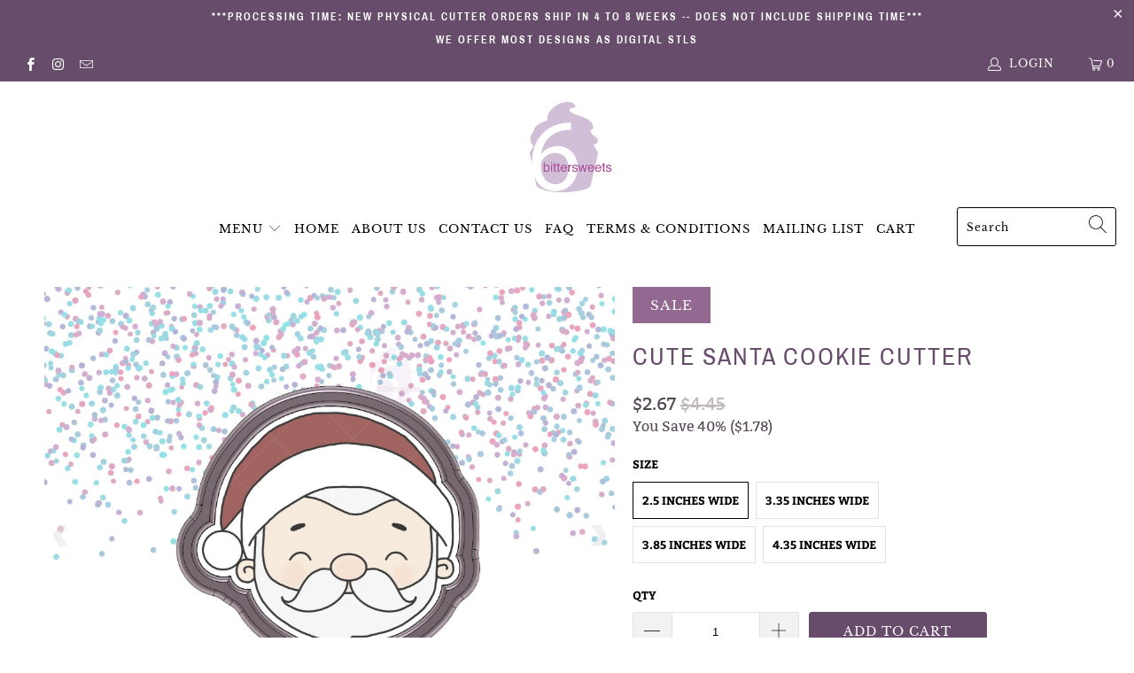

--- FILE ---
content_type: text/html; charset=utf-8
request_url: https://6bittersweets.com/products/cute-santa-cookie-cutter-christmas-santa-claus-cutter
body_size: 34502
content:


 <!DOCTYPE html>
<html lang="en"> <head> <meta property="og:image" content="https://cdn.shopify.com/s/files/1/0552/9721/2613/files/6_Bittersweets_Logo_Purple_Social_Sharing_Image_5c56b62a-614b-4dd2-857d-d7fa986f3fbc.png" />

<script id="TOS_SCRIPT_ID" href="//6bittersweets.com/cdn/shop/t/2/assets/aa064d1543349fd102072fd6ba0be4b93211d7a3f1363bd0dbf991e92bcbbea2.json?v=3311693754026623381615559825"></script> <meta charset="utf-8"> <meta http-equiv="cleartype" content="on">
<meta name="facebook-domain-verification" content="d5zdl57tmh85ee5h5ldm3tmtwemxg8" /> <meta name="robots" content="index,follow"> <!-- Mobile Specific Metas --> <meta name="HandheldFriendly" content="True"> <meta name="MobileOptimized" content="320"> <meta name="viewport" content="width=device-width,initial-scale=1"> <meta name="theme-color" content="#ffffff"> <title>
      Cute Santa Cookie Cutter - 6 Bittersweets Cutters</title> <link rel="preconnect dns-prefetch" href="https://fonts.shopifycdn.com" /> <link rel="preconnect dns-prefetch" href="https://cdn.shopify.com" /> <link rel="preconnect dns-prefetch" href="https://v.shopify.com" /> <link rel="preconnect dns-prefetch" href="https://cdn.shopifycloud.com" /> <link rel="stylesheet" href="https://cdnjs.cloudflare.com/ajax/libs/fancybox/3.5.6/jquery.fancybox.css"> <!-- Stylesheets for Turbo "6.0.3" --> <link href="//6bittersweets.com/cdn/shop/t/2/assets/styles.scss.css?v=131718162886394362011700634302" rel="stylesheet" type="text/css" media="all" /> <script>
      window.lazySizesConfig = window.lazySizesConfig || {};

      lazySizesConfig.expand = 300;
      lazySizesConfig.loadHidden = false;

      /*! lazysizes - v4.1.4 */
      !function(a,b){var c=b(a,a.document);a.lazySizes=c,"object"==typeof module&&module.exports&&(module.exports=c)}(window,function(a,b){"use strict";if(b.getElementsByClassName){var c,d,e=b.documentElement,f=a.Date,g=a.HTMLPictureElement,h="addEventListener",i="getAttribute",j=a[h],k=a.setTimeout,l=a.requestAnimationFrame||k,m=a.requestIdleCallback,n=/^picture$/i,o=["load","error","lazyincluded","_lazyloaded"],p={},q=Array.prototype.forEach,r=function(a,b){return p[b]||(p[b]=new RegExp("(\\s|^)"+b+"(\\s|$)")),p[b].test(a[i]("class")||"")&&p[b]},s=function(a,b){r(a,b)||a.setAttribute("class",(a[i]("class")||"").trim()+" "+b)},t=function(a,b){var c;(c=r(a,b))&&a.setAttribute("class",(a[i]("class")||"").replace(c," "))},u=function(a,b,c){var d=c?h:"removeEventListener";c&&u(a,b),o.forEach(function(c){a[d](c,b)})},v=function(a,d,e,f,g){var h=b.createEvent("Event");return e||(e={}),e.instance=c,h.initEvent(d,!f,!g),h.detail=e,a.dispatchEvent(h),h},w=function(b,c){var e;!g&&(e=a.picturefill||d.pf)?(c&&c.src&&!b[i]("srcset")&&b.setAttribute("srcset",c.src),e({reevaluate:!0,elements:[b]})):c&&c.src&&(b.src=c.src)},x=function(a,b){return(getComputedStyle(a,null)||{})[b]},y=function(a,b,c){for(c=c||a.offsetWidth;c<d.minSize&&b&&!a._lazysizesWidth;)c=b.offsetWidth,b=b.parentNode;return c},z=function(){var a,c,d=[],e=[],f=d,g=function(){var b=f;for(f=d.length?e:d,a=!0,c=!1;b.length;)b.shift()();a=!1},h=function(d,e){a&&!e?d.apply(this,arguments):(f.push(d),c||(c=!0,(b.hidden?k:l)(g)))};return h._lsFlush=g,h}(),A=function(a,b){return b?function(){z(a)}:function(){var b=this,c=arguments;z(function(){a.apply(b,c)})}},B=function(a){var b,c=0,e=d.throttleDelay,g=d.ricTimeout,h=function(){b=!1,c=f.now(),a()},i=m&&g>49?function(){m(h,{timeout:g}),g!==d.ricTimeout&&(g=d.ricTimeout)}:A(function(){k(h)},!0);return function(a){var d;(a=a===!0)&&(g=33),b||(b=!0,d=e-(f.now()-c),0>d&&(d=0),a||9>d?i():k(i,d))}},C=function(a){var b,c,d=99,e=function(){b=null,a()},g=function(){var a=f.now()-c;d>a?k(g,d-a):(m||e)(e)};return function(){c=f.now(),b||(b=k(g,d))}};!function(){var b,c={lazyClass:"lazyload",loadedClass:"lazyloaded",loadingClass:"lazyloading",preloadClass:"lazypreload",errorClass:"lazyerror",autosizesClass:"lazyautosizes",srcAttr:"data-src",srcsetAttr:"data-srcset",sizesAttr:"data-sizes",minSize:40,customMedia:{},init:!0,expFactor:1.5,hFac:.8,loadMode:2,loadHidden:!0,ricTimeout:0,throttleDelay:125};d=a.lazySizesConfig||a.lazysizesConfig||{};for(b in c)b in d||(d[b]=c[b]);a.lazySizesConfig=d,k(function(){d.init&&F()})}();var D=function(){var g,l,m,o,p,y,D,F,G,H,I,J,K,L,M=/^img$/i,N=/^iframe$/i,O="onscroll"in a&&!/(gle|ing)bot/.test(navigator.userAgent),P=0,Q=0,R=0,S=-1,T=function(a){R--,a&&a.target&&u(a.target,T),(!a||0>R||!a.target)&&(R=0)},U=function(a,c){var d,f=a,g="hidden"==x(b.body,"visibility")||"hidden"!=x(a.parentNode,"visibility")&&"hidden"!=x(a,"visibility");for(F-=c,I+=c,G-=c,H+=c;g&&(f=f.offsetParent)&&f!=b.body&&f!=e;)g=(x(f,"opacity")||1)>0,g&&"visible"!=x(f,"overflow")&&(d=f.getBoundingClientRect(),g=H>d.left&&G<d.right&&I>d.top-1&&F<d.bottom+1);return g},V=function(){var a,f,h,j,k,m,n,p,q,r=c.elements;if((o=d.loadMode)&&8>R&&(a=r.length)){f=0,S++,null==K&&("expand"in d||(d.expand=e.clientHeight>500&&e.clientWidth>500?500:370),J=d.expand,K=J*d.expFactor),K>Q&&1>R&&S>2&&o>2&&!b.hidden?(Q=K,S=0):Q=o>1&&S>1&&6>R?J:P;for(;a>f;f++)if(r[f]&&!r[f]._lazyRace)if(O)if((p=r[f][i]("data-expand"))&&(m=1*p)||(m=Q),q!==m&&(y=innerWidth+m*L,D=innerHeight+m,n=-1*m,q=m),h=r[f].getBoundingClientRect(),(I=h.bottom)>=n&&(F=h.top)<=D&&(H=h.right)>=n*L&&(G=h.left)<=y&&(I||H||G||F)&&(d.loadHidden||"hidden"!=x(r[f],"visibility"))&&(l&&3>R&&!p&&(3>o||4>S)||U(r[f],m))){if(ba(r[f]),k=!0,R>9)break}else!k&&l&&!j&&4>R&&4>S&&o>2&&(g[0]||d.preloadAfterLoad)&&(g[0]||!p&&(I||H||G||F||"auto"!=r[f][i](d.sizesAttr)))&&(j=g[0]||r[f]);else ba(r[f]);j&&!k&&ba(j)}},W=B(V),X=function(a){s(a.target,d.loadedClass),t(a.target,d.loadingClass),u(a.target,Z),v(a.target,"lazyloaded")},Y=A(X),Z=function(a){Y({target:a.target})},$=function(a,b){try{a.contentWindow.location.replace(b)}catch(c){a.src=b}},_=function(a){var b,c=a[i](d.srcsetAttr);(b=d.customMedia[a[i]("data-media")||a[i]("media")])&&a.setAttribute("media",b),c&&a.setAttribute("srcset",c)},aa=A(function(a,b,c,e,f){var g,h,j,l,o,p;(o=v(a,"lazybeforeunveil",b)).defaultPrevented||(e&&(c?s(a,d.autosizesClass):a.setAttribute("sizes",e)),h=a[i](d.srcsetAttr),g=a[i](d.srcAttr),f&&(j=a.parentNode,l=j&&n.test(j.nodeName||"")),p=b.firesLoad||"src"in a&&(h||g||l),o={target:a},p&&(u(a,T,!0),clearTimeout(m),m=k(T,2500),s(a,d.loadingClass),u(a,Z,!0)),l&&q.call(j.getElementsByTagName("source"),_),h?a.setAttribute("srcset",h):g&&!l&&(N.test(a.nodeName)?$(a,g):a.src=g),f&&(h||l)&&w(a,{src:g})),a._lazyRace&&delete a._lazyRace,t(a,d.lazyClass),z(function(){(!p||a.complete&&a.naturalWidth>1)&&(p?T(o):R--,X(o))},!0)}),ba=function(a){var b,c=M.test(a.nodeName),e=c&&(a[i](d.sizesAttr)||a[i]("sizes")),f="auto"==e;(!f&&l||!c||!a[i]("src")&&!a.srcset||a.complete||r(a,d.errorClass)||!r(a,d.lazyClass))&&(b=v(a,"lazyunveilread").detail,f&&E.updateElem(a,!0,a.offsetWidth),a._lazyRace=!0,R++,aa(a,b,f,e,c))},ca=function(){if(!l){if(f.now()-p<999)return void k(ca,999);var a=C(function(){d.loadMode=3,W()});l=!0,d.loadMode=3,W(),j("scroll",function(){3==d.loadMode&&(d.loadMode=2),a()},!0)}};return{_:function(){p=f.now(),c.elements=b.getElementsByClassName(d.lazyClass),g=b.getElementsByClassName(d.lazyClass+" "+d.preloadClass),L=d.hFac,j("scroll",W,!0),j("resize",W,!0),a.MutationObserver?new MutationObserver(W).observe(e,{childList:!0,subtree:!0,attributes:!0}):(e[h]("DOMNodeInserted",W,!0),e[h]("DOMAttrModified",W,!0),setInterval(W,999)),j("hashchange",W,!0),["focus","mouseover","click","load","transitionend","animationend","webkitAnimationEnd"].forEach(function(a){b[h](a,W,!0)}),/d$|^c/.test(b.readyState)?ca():(j("load",ca),b[h]("DOMContentLoaded",W),k(ca,2e4)),c.elements.length?(V(),z._lsFlush()):W()},checkElems:W,unveil:ba}}(),E=function(){var a,c=A(function(a,b,c,d){var e,f,g;if(a._lazysizesWidth=d,d+="px",a.setAttribute("sizes",d),n.test(b.nodeName||""))for(e=b.getElementsByTagName("source"),f=0,g=e.length;g>f;f++)e[f].setAttribute("sizes",d);c.detail.dataAttr||w(a,c.detail)}),e=function(a,b,d){var e,f=a.parentNode;f&&(d=y(a,f,d),e=v(a,"lazybeforesizes",{width:d,dataAttr:!!b}),e.defaultPrevented||(d=e.detail.width,d&&d!==a._lazysizesWidth&&c(a,f,e,d)))},f=function(){var b,c=a.length;if(c)for(b=0;c>b;b++)e(a[b])},g=C(f);return{_:function(){a=b.getElementsByClassName(d.autosizesClass),j("resize",g)},checkElems:g,updateElem:e}}(),F=function(){F.i||(F.i=!0,E._(),D._())};return c={cfg:d,autoSizer:E,loader:D,init:F,uP:w,aC:s,rC:t,hC:r,fire:v,gW:y,rAF:z}}});

      /*! lazysizes - v4.1.4 */
      !function(a,b){var c=function(){b(a.lazySizes),a.removeEventListener("lazyunveilread",c,!0)};b=b.bind(null,a,a.document),"object"==typeof module&&module.exports?b(require("lazysizes")):a.lazySizes?c():a.addEventListener("lazyunveilread",c,!0)}(window,function(a,b,c){"use strict";function d(){this.ratioElems=b.getElementsByClassName("lazyaspectratio"),this._setupEvents(),this.processImages()}if(a.addEventListener){var e,f,g,h=Array.prototype.forEach,i=/^picture$/i,j="data-aspectratio",k="img["+j+"]",l=function(b){return a.matchMedia?(l=function(a){return!a||(matchMedia(a)||{}).matches})(b):a.Modernizr&&Modernizr.mq?!b||Modernizr.mq(b):!b},m=c.aC,n=c.rC,o=c.cfg;d.prototype={_setupEvents:function(){var a=this,c=function(b){b.naturalWidth<36?a.addAspectRatio(b,!0):a.removeAspectRatio(b,!0)},d=function(){a.processImages()};b.addEventListener("load",function(a){a.target.getAttribute&&a.target.getAttribute(j)&&c(a.target)},!0),addEventListener("resize",function(){var b,d=function(){h.call(a.ratioElems,c)};return function(){clearTimeout(b),b=setTimeout(d,99)}}()),b.addEventListener("DOMContentLoaded",d),addEventListener("load",d)},processImages:function(a){var c,d;a||(a=b),c="length"in a&&!a.nodeName?a:a.querySelectorAll(k);for(d=0;d<c.length;d++)c[d].naturalWidth>36?this.removeAspectRatio(c[d]):this.addAspectRatio(c[d])},getSelectedRatio:function(a){var b,c,d,e,f,g=a.parentNode;if(g&&i.test(g.nodeName||""))for(d=g.getElementsByTagName("source"),b=0,c=d.length;c>b;b++)if(e=d[b].getAttribute("data-media")||d[b].getAttribute("media"),o.customMedia[e]&&(e=o.customMedia[e]),l(e)){f=d[b].getAttribute(j);break}return f||a.getAttribute(j)||""},parseRatio:function(){var a=/^\s*([+\d\.]+)(\s*[\/x]\s*([+\d\.]+))?\s*$/,b={};return function(c){var d;return!b[c]&&(d=c.match(a))&&(d[3]?b[c]=d[1]/d[3]:b[c]=1*d[1]),b[c]}}(),addAspectRatio:function(b,c){var d,e=b.offsetWidth,f=b.offsetHeight;return c||m(b,"lazyaspectratio"),36>e&&0>=f?void((e||f&&a.console)&&console.log("Define width or height of image, so we can calculate the other dimension")):(d=this.getSelectedRatio(b),d=this.parseRatio(d),void(d&&(e?b.style.height=e/d+"px":b.style.width=f*d+"px")))},removeAspectRatio:function(a){n(a,"lazyaspectratio"),a.style.height="",a.style.width="",a.removeAttribute(j)}},f=function(){g=a.jQuery||a.Zepto||a.shoestring||a.$,g&&g.fn&&!g.fn.imageRatio&&g.fn.filter&&g.fn.add&&g.fn.find?g.fn.imageRatio=function(){return e.processImages(this.find(k).add(this.filter(k))),this}:g=!1},f(),setTimeout(f),e=new d,a.imageRatio=e,"object"==typeof module&&module.exports?module.exports=e:"function"==typeof define&&define.amd&&define(e)}});

        /*! lazysizes - v4.1.5 */
        !function(a,b){var c=function(){b(a.lazySizes),a.removeEventListener("lazyunveilread",c,!0)};b=b.bind(null,a,a.document),"object"==typeof module&&module.exports?b(require("lazysizes")):a.lazySizes?c():a.addEventListener("lazyunveilread",c,!0)}(window,function(a,b,c){"use strict";if(a.addEventListener){var d=/\s+/g,e=/\s*\|\s+|\s+\|\s*/g,f=/^(.+?)(?:\s+\[\s*(.+?)\s*\])(?:\s+\[\s*(.+?)\s*\])?$/,g=/^\s*\(*\s*type\s*:\s*(.+?)\s*\)*\s*$/,h=/\(|\)|'/,i={contain:1,cover:1},j=function(a){var b=c.gW(a,a.parentNode);return(!a._lazysizesWidth||b>a._lazysizesWidth)&&(a._lazysizesWidth=b),a._lazysizesWidth},k=function(a){var b;return b=(getComputedStyle(a)||{getPropertyValue:function(){}}).getPropertyValue("background-size"),!i[b]&&i[a.style.backgroundSize]&&(b=a.style.backgroundSize),b},l=function(a,b){if(b){var c=b.match(g);c&&c[1]?a.setAttribute("type",c[1]):a.setAttribute("media",lazySizesConfig.customMedia[b]||b)}},m=function(a,c,g){var h=b.createElement("picture"),i=c.getAttribute(lazySizesConfig.sizesAttr),j=c.getAttribute("data-ratio"),k=c.getAttribute("data-optimumx");c._lazybgset&&c._lazybgset.parentNode==c&&c.removeChild(c._lazybgset),Object.defineProperty(g,"_lazybgset",{value:c,writable:!0}),Object.defineProperty(c,"_lazybgset",{value:h,writable:!0}),a=a.replace(d," ").split(e),h.style.display="none",g.className=lazySizesConfig.lazyClass,1!=a.length||i||(i="auto"),a.forEach(function(a){var c,d=b.createElement("source");i&&"auto"!=i&&d.setAttribute("sizes",i),(c=a.match(f))?(d.setAttribute(lazySizesConfig.srcsetAttr,c[1]),l(d,c[2]),l(d,c[3])):d.setAttribute(lazySizesConfig.srcsetAttr,a),h.appendChild(d)}),i&&(g.setAttribute(lazySizesConfig.sizesAttr,i),c.removeAttribute(lazySizesConfig.sizesAttr),c.removeAttribute("sizes")),k&&g.setAttribute("data-optimumx",k),j&&g.setAttribute("data-ratio",j),h.appendChild(g),c.appendChild(h)},n=function(a){if(a.target._lazybgset){var b=a.target,d=b._lazybgset,e=b.currentSrc||b.src;if(e){var f=c.fire(d,"bgsetproxy",{src:e,useSrc:h.test(e)?JSON.stringify(e):e});f.defaultPrevented||(d.style.backgroundImage="url("+f.detail.useSrc+")")}b._lazybgsetLoading&&(c.fire(d,"_lazyloaded",{},!1,!0),delete b._lazybgsetLoading)}};addEventListener("lazybeforeunveil",function(a){var d,e,f;!a.defaultPrevented&&(d=a.target.getAttribute("data-bgset"))&&(f=a.target,e=b.createElement("img"),e.alt="",e._lazybgsetLoading=!0,a.detail.firesLoad=!0,m(d,f,e),setTimeout(function(){c.loader.unveil(e),c.rAF(function(){c.fire(e,"_lazyloaded",{},!0,!0),e.complete&&n({target:e})})}))}),b.addEventListener("load",n,!0),a.addEventListener("lazybeforesizes",function(a){if(a.detail.instance==c&&a.target._lazybgset&&a.detail.dataAttr){var b=a.target._lazybgset,d=k(b);i[d]&&(a.target._lazysizesParentFit=d,c.rAF(function(){a.target.setAttribute("data-parent-fit",d),a.target._lazysizesParentFit&&delete a.target._lazysizesParentFit}))}},!0),b.documentElement.addEventListener("lazybeforesizes",function(a){!a.defaultPrevented&&a.target._lazybgset&&a.detail.instance==c&&(a.detail.width=j(a.target._lazybgset))})}});</script> <meta name="description" content="This Santa Claus cutter is great for cute Christmas or holiday-themed cookie sets. The listed cutter comes in 4 size options: 2.5 inches, 3.35 inches, 3.85 inches, or 4.35 inches wide, but feel free to message me for a custom size. Please note that sizes are approximate &amp;amp; size measurements may include narrow parts " /> <link rel="shortcut icon" type="image/x-icon" href="//6bittersweets.com/cdn/shop/files/logo_180x180.jpg?v=1615460193"> <link rel="apple-touch-icon" href="//6bittersweets.com/cdn/shop/files/logo_180x180.jpg?v=1615460193"/> <link rel="apple-touch-icon" sizes="57x57" href="//6bittersweets.com/cdn/shop/files/logo_57x57.jpg?v=1615460193"/> <link rel="apple-touch-icon" sizes="60x60" href="//6bittersweets.com/cdn/shop/files/logo_60x60.jpg?v=1615460193"/> <link rel="apple-touch-icon" sizes="72x72" href="//6bittersweets.com/cdn/shop/files/logo_72x72.jpg?v=1615460193"/> <link rel="apple-touch-icon" sizes="76x76" href="//6bittersweets.com/cdn/shop/files/logo_76x76.jpg?v=1615460193"/> <link rel="apple-touch-icon" sizes="114x114" href="//6bittersweets.com/cdn/shop/files/logo_114x114.jpg?v=1615460193"/> <link rel="apple-touch-icon" sizes="180x180" href="//6bittersweets.com/cdn/shop/files/logo_180x180.jpg?v=1615460193"/> <link rel="apple-touch-icon" sizes="228x228" href="//6bittersweets.com/cdn/shop/files/logo_228x228.jpg?v=1615460193"/> <link rel="canonical" href="https://6bittersweets.com/products/cute-santa-cookie-cutter-christmas-santa-claus-cutter" /> <script>window.performance && window.performance.mark && window.performance.mark('shopify.content_for_header.start');</script><meta id="shopify-digital-wallet" name="shopify-digital-wallet" content="/55297212613/digital_wallets/dialog">
<meta name="shopify-checkout-api-token" content="2c376e280441a36f9f38d8bb345a671b">
<meta id="in-context-paypal-metadata" data-shop-id="55297212613" data-venmo-supported="true" data-environment="production" data-locale="en_US" data-paypal-v4="true" data-currency="USD">
<link rel="alternate" type="application/json+oembed" href="https://6bittersweets.com/products/cute-santa-cookie-cutter-christmas-santa-claus-cutter.oembed">
<script async="async" src="/checkouts/internal/preloads.js?locale=en-US"></script>
<link rel="preconnect" href="https://shop.app" crossorigin="anonymous">
<script async="async" src="https://shop.app/checkouts/internal/preloads.js?locale=en-US&shop_id=55297212613" crossorigin="anonymous"></script>
<script id="apple-pay-shop-capabilities" type="application/json">{"shopId":55297212613,"countryCode":"US","currencyCode":"USD","merchantCapabilities":["supports3DS"],"merchantId":"gid:\/\/shopify\/Shop\/55297212613","merchantName":"6 Bittersweets Cutters","requiredBillingContactFields":["postalAddress","email"],"requiredShippingContactFields":["postalAddress","email"],"shippingType":"shipping","supportedNetworks":["visa","masterCard","amex","discover","elo","jcb"],"total":{"type":"pending","label":"6 Bittersweets Cutters","amount":"1.00"},"shopifyPaymentsEnabled":true,"supportsSubscriptions":true}</script>
<script id="shopify-features" type="application/json">{"accessToken":"2c376e280441a36f9f38d8bb345a671b","betas":["rich-media-storefront-analytics"],"domain":"6bittersweets.com","predictiveSearch":true,"shopId":55297212613,"locale":"en"}</script>
<script>var Shopify = Shopify || {};
Shopify.shop = "6bittersweetscutters.myshopify.com";
Shopify.locale = "en";
Shopify.currency = {"active":"USD","rate":"1.0"};
Shopify.country = "US";
Shopify.theme = {"name":"Shopify store 6bittersweetscutters","id":120750604485,"schema_name":"Turbo","schema_version":"6.0.3","theme_store_id":null,"role":"main"};
Shopify.theme.handle = "null";
Shopify.theme.style = {"id":null,"handle":null};
Shopify.cdnHost = "6bittersweets.com/cdn";
Shopify.routes = Shopify.routes || {};
Shopify.routes.root = "/";</script>
<script type="module">!function(o){(o.Shopify=o.Shopify||{}).modules=!0}(window);</script>
<script>!function(o){function n(){var o=[];function n(){o.push(Array.prototype.slice.apply(arguments))}return n.q=o,n}var t=o.Shopify=o.Shopify||{};t.loadFeatures=n(),t.autoloadFeatures=n()}(window);</script>
<script>
  window.ShopifyPay = window.ShopifyPay || {};
  window.ShopifyPay.apiHost = "shop.app\/pay";
  window.ShopifyPay.redirectState = null;
</script>
<script id="shop-js-analytics" type="application/json">{"pageType":"product"}</script>
<script defer="defer" async type="module" src="//6bittersweets.com/cdn/shopifycloud/shop-js/modules/v2/client.init-shop-cart-sync_BdyHc3Nr.en.esm.js"></script>
<script defer="defer" async type="module" src="//6bittersweets.com/cdn/shopifycloud/shop-js/modules/v2/chunk.common_Daul8nwZ.esm.js"></script>
<script type="module">
  await import("//6bittersweets.com/cdn/shopifycloud/shop-js/modules/v2/client.init-shop-cart-sync_BdyHc3Nr.en.esm.js");
await import("//6bittersweets.com/cdn/shopifycloud/shop-js/modules/v2/chunk.common_Daul8nwZ.esm.js");

  window.Shopify.SignInWithShop?.initShopCartSync?.({"fedCMEnabled":true,"windoidEnabled":true});

</script>
<script>
  window.Shopify = window.Shopify || {};
  if (!window.Shopify.featureAssets) window.Shopify.featureAssets = {};
  window.Shopify.featureAssets['shop-js'] = {"shop-cart-sync":["modules/v2/client.shop-cart-sync_QYOiDySF.en.esm.js","modules/v2/chunk.common_Daul8nwZ.esm.js"],"init-fed-cm":["modules/v2/client.init-fed-cm_DchLp9rc.en.esm.js","modules/v2/chunk.common_Daul8nwZ.esm.js"],"shop-button":["modules/v2/client.shop-button_OV7bAJc5.en.esm.js","modules/v2/chunk.common_Daul8nwZ.esm.js"],"init-windoid":["modules/v2/client.init-windoid_DwxFKQ8e.en.esm.js","modules/v2/chunk.common_Daul8nwZ.esm.js"],"shop-cash-offers":["modules/v2/client.shop-cash-offers_DWtL6Bq3.en.esm.js","modules/v2/chunk.common_Daul8nwZ.esm.js","modules/v2/chunk.modal_CQq8HTM6.esm.js"],"shop-toast-manager":["modules/v2/client.shop-toast-manager_CX9r1SjA.en.esm.js","modules/v2/chunk.common_Daul8nwZ.esm.js"],"init-shop-email-lookup-coordinator":["modules/v2/client.init-shop-email-lookup-coordinator_UhKnw74l.en.esm.js","modules/v2/chunk.common_Daul8nwZ.esm.js"],"pay-button":["modules/v2/client.pay-button_DzxNnLDY.en.esm.js","modules/v2/chunk.common_Daul8nwZ.esm.js"],"avatar":["modules/v2/client.avatar_BTnouDA3.en.esm.js"],"init-shop-cart-sync":["modules/v2/client.init-shop-cart-sync_BdyHc3Nr.en.esm.js","modules/v2/chunk.common_Daul8nwZ.esm.js"],"shop-login-button":["modules/v2/client.shop-login-button_D8B466_1.en.esm.js","modules/v2/chunk.common_Daul8nwZ.esm.js","modules/v2/chunk.modal_CQq8HTM6.esm.js"],"init-customer-accounts-sign-up":["modules/v2/client.init-customer-accounts-sign-up_C8fpPm4i.en.esm.js","modules/v2/client.shop-login-button_D8B466_1.en.esm.js","modules/v2/chunk.common_Daul8nwZ.esm.js","modules/v2/chunk.modal_CQq8HTM6.esm.js"],"init-shop-for-new-customer-accounts":["modules/v2/client.init-shop-for-new-customer-accounts_CVTO0Ztu.en.esm.js","modules/v2/client.shop-login-button_D8B466_1.en.esm.js","modules/v2/chunk.common_Daul8nwZ.esm.js","modules/v2/chunk.modal_CQq8HTM6.esm.js"],"init-customer-accounts":["modules/v2/client.init-customer-accounts_dRgKMfrE.en.esm.js","modules/v2/client.shop-login-button_D8B466_1.en.esm.js","modules/v2/chunk.common_Daul8nwZ.esm.js","modules/v2/chunk.modal_CQq8HTM6.esm.js"],"shop-follow-button":["modules/v2/client.shop-follow-button_CkZpjEct.en.esm.js","modules/v2/chunk.common_Daul8nwZ.esm.js","modules/v2/chunk.modal_CQq8HTM6.esm.js"],"lead-capture":["modules/v2/client.lead-capture_BntHBhfp.en.esm.js","modules/v2/chunk.common_Daul8nwZ.esm.js","modules/v2/chunk.modal_CQq8HTM6.esm.js"],"checkout-modal":["modules/v2/client.checkout-modal_CfxcYbTm.en.esm.js","modules/v2/chunk.common_Daul8nwZ.esm.js","modules/v2/chunk.modal_CQq8HTM6.esm.js"],"shop-login":["modules/v2/client.shop-login_Da4GZ2H6.en.esm.js","modules/v2/chunk.common_Daul8nwZ.esm.js","modules/v2/chunk.modal_CQq8HTM6.esm.js"],"payment-terms":["modules/v2/client.payment-terms_MV4M3zvL.en.esm.js","modules/v2/chunk.common_Daul8nwZ.esm.js","modules/v2/chunk.modal_CQq8HTM6.esm.js"]};
</script>
<script>(function() {
  var isLoaded = false;
  function asyncLoad() {
    if (isLoaded) return;
    isLoaded = true;
    var urls = ["https:\/\/cdn.nfcube.com\/42473b4cb649a1ecd407c8764e341d55.js?shop=6bittersweetscutters.myshopify.com"];
    for (var i = 0; i <urls.length; i++) {
      var s = document.createElement('script');
      s.type = 'text/javascript';
      s.async = true;
      s.src = urls[i];
      var x = document.getElementsByTagName('script')[0];
      x.parentNode.insertBefore(s, x);
    }
  };
  if(window.attachEvent) {
    window.attachEvent('onload', asyncLoad);
  } else {
    window.addEventListener('load', asyncLoad, false);
  }
})();</script>
<script id="__st">var __st={"a":55297212613,"offset":-18000,"reqid":"04c7da26-cac6-405f-8010-0a78affdc5f3-1768970697","pageurl":"6bittersweets.com\/products\/cute-santa-cookie-cutter-christmas-santa-claus-cutter","u":"d59adfd31a81","p":"product","rtyp":"product","rid":6560164905157};</script>
<script>window.ShopifyPaypalV4VisibilityTracking = true;</script>
<script id="captcha-bootstrap">!function(){'use strict';const t='contact',e='account',n='new_comment',o=[[t,t],['blogs',n],['comments',n],[t,'customer']],c=[[e,'customer_login'],[e,'guest_login'],[e,'recover_customer_password'],[e,'create_customer']],r=t=>t.map((([t,e])=>`form[action*='/${t}']:not([data-nocaptcha='true']) input[name='form_type'][value='${e}']`)).join(','),a=t=>()=>t?[...document.querySelectorAll(t)].map((t=>t.form)):[];function s(){const t=[...o],e=r(t);return a(e)}const i='password',u='form_key',d=['recaptcha-v3-token','g-recaptcha-response','h-captcha-response',i],f=()=>{try{return window.sessionStorage}catch{return}},m='__shopify_v',_=t=>t.elements[u];function p(t,e,n=!1){try{const o=window.sessionStorage,c=JSON.parse(o.getItem(e)),{data:r}=function(t){const{data:e,action:n}=t;return t[m]||n?{data:e,action:n}:{data:t,action:n}}(c);for(const[e,n]of Object.entries(r))t.elements[e]&&(t.elements[e].value=n);n&&o.removeItem(e)}catch(o){console.error('form repopulation failed',{error:o})}}const l='form_type',E='cptcha';function T(t){t.dataset[E]=!0}const w=window,h=w.document,L='Shopify',v='ce_forms',y='captcha';let A=!1;((t,e)=>{const n=(g='f06e6c50-85a8-45c8-87d0-21a2b65856fe',I='https://cdn.shopify.com/shopifycloud/storefront-forms-hcaptcha/ce_storefront_forms_captcha_hcaptcha.v1.5.2.iife.js',D={infoText:'Protected by hCaptcha',privacyText:'Privacy',termsText:'Terms'},(t,e,n)=>{const o=w[L][v],c=o.bindForm;if(c)return c(t,g,e,D).then(n);var r;o.q.push([[t,g,e,D],n]),r=I,A||(h.body.append(Object.assign(h.createElement('script'),{id:'captcha-provider',async:!0,src:r})),A=!0)});var g,I,D;w[L]=w[L]||{},w[L][v]=w[L][v]||{},w[L][v].q=[],w[L][y]=w[L][y]||{},w[L][y].protect=function(t,e){n(t,void 0,e),T(t)},Object.freeze(w[L][y]),function(t,e,n,w,h,L){const[v,y,A,g]=function(t,e,n){const i=e?o:[],u=t?c:[],d=[...i,...u],f=r(d),m=r(i),_=r(d.filter((([t,e])=>n.includes(e))));return[a(f),a(m),a(_),s()]}(w,h,L),I=t=>{const e=t.target;return e instanceof HTMLFormElement?e:e&&e.form},D=t=>v().includes(t);t.addEventListener('submit',(t=>{const e=I(t);if(!e)return;const n=D(e)&&!e.dataset.hcaptchaBound&&!e.dataset.recaptchaBound,o=_(e),c=g().includes(e)&&(!o||!o.value);(n||c)&&t.preventDefault(),c&&!n&&(function(t){try{if(!f())return;!function(t){const e=f();if(!e)return;const n=_(t);if(!n)return;const o=n.value;o&&e.removeItem(o)}(t);const e=Array.from(Array(32),(()=>Math.random().toString(36)[2])).join('');!function(t,e){_(t)||t.append(Object.assign(document.createElement('input'),{type:'hidden',name:u})),t.elements[u].value=e}(t,e),function(t,e){const n=f();if(!n)return;const o=[...t.querySelectorAll(`input[type='${i}']`)].map((({name:t})=>t)),c=[...d,...o],r={};for(const[a,s]of new FormData(t).entries())c.includes(a)||(r[a]=s);n.setItem(e,JSON.stringify({[m]:1,action:t.action,data:r}))}(t,e)}catch(e){console.error('failed to persist form',e)}}(e),e.submit())}));const S=(t,e)=>{t&&!t.dataset[E]&&(n(t,e.some((e=>e===t))),T(t))};for(const o of['focusin','change'])t.addEventListener(o,(t=>{const e=I(t);D(e)&&S(e,y())}));const B=e.get('form_key'),M=e.get(l),P=B&&M;t.addEventListener('DOMContentLoaded',(()=>{const t=y();if(P)for(const e of t)e.elements[l].value===M&&p(e,B);[...new Set([...A(),...v().filter((t=>'true'===t.dataset.shopifyCaptcha))])].forEach((e=>S(e,t)))}))}(h,new URLSearchParams(w.location.search),n,t,e,['guest_login'])})(!0,!0)}();</script>
<script integrity="sha256-4kQ18oKyAcykRKYeNunJcIwy7WH5gtpwJnB7kiuLZ1E=" data-source-attribution="shopify.loadfeatures" defer="defer" src="//6bittersweets.com/cdn/shopifycloud/storefront/assets/storefront/load_feature-a0a9edcb.js" crossorigin="anonymous"></script>
<script crossorigin="anonymous" defer="defer" src="//6bittersweets.com/cdn/shopifycloud/storefront/assets/shopify_pay/storefront-65b4c6d7.js?v=20250812"></script>
<script data-source-attribution="shopify.dynamic_checkout.dynamic.init">var Shopify=Shopify||{};Shopify.PaymentButton=Shopify.PaymentButton||{isStorefrontPortableWallets:!0,init:function(){window.Shopify.PaymentButton.init=function(){};var t=document.createElement("script");t.src="https://6bittersweets.com/cdn/shopifycloud/portable-wallets/latest/portable-wallets.en.js",t.type="module",document.head.appendChild(t)}};
</script>
<script data-source-attribution="shopify.dynamic_checkout.buyer_consent">
  function portableWalletsHideBuyerConsent(e){var t=document.getElementById("shopify-buyer-consent"),n=document.getElementById("shopify-subscription-policy-button");t&&n&&(t.classList.add("hidden"),t.setAttribute("aria-hidden","true"),n.removeEventListener("click",e))}function portableWalletsShowBuyerConsent(e){var t=document.getElementById("shopify-buyer-consent"),n=document.getElementById("shopify-subscription-policy-button");t&&n&&(t.classList.remove("hidden"),t.removeAttribute("aria-hidden"),n.addEventListener("click",e))}window.Shopify?.PaymentButton&&(window.Shopify.PaymentButton.hideBuyerConsent=portableWalletsHideBuyerConsent,window.Shopify.PaymentButton.showBuyerConsent=portableWalletsShowBuyerConsent);
</script>
<script data-source-attribution="shopify.dynamic_checkout.cart.bootstrap">document.addEventListener("DOMContentLoaded",(function(){function t(){return document.querySelector("shopify-accelerated-checkout-cart, shopify-accelerated-checkout")}if(t())Shopify.PaymentButton.init();else{new MutationObserver((function(e,n){t()&&(Shopify.PaymentButton.init(),n.disconnect())})).observe(document.body,{childList:!0,subtree:!0})}}));
</script>
<script id='scb4127' type='text/javascript' async='' src='https://6bittersweets.com/cdn/shopifycloud/privacy-banner/storefront-banner.js'></script><link id="shopify-accelerated-checkout-styles" rel="stylesheet" media="screen" href="https://6bittersweets.com/cdn/shopifycloud/portable-wallets/latest/accelerated-checkout-backwards-compat.css" crossorigin="anonymous">
<style id="shopify-accelerated-checkout-cart">
        #shopify-buyer-consent {
  margin-top: 1em;
  display: inline-block;
  width: 100%;
}

#shopify-buyer-consent.hidden {
  display: none;
}

#shopify-subscription-policy-button {
  background: none;
  border: none;
  padding: 0;
  text-decoration: underline;
  font-size: inherit;
  cursor: pointer;
}

#shopify-subscription-policy-button::before {
  box-shadow: none;
}

      </style>

<script>window.performance && window.performance.mark && window.performance.mark('shopify.content_for_header.end');</script>

    

<meta name="author" content="6 Bittersweets Cutters">
<meta property="og:url" content="https://6bittersweets.com/products/cute-santa-cookie-cutter-christmas-santa-claus-cutter">
<meta property="og:site_name" content="6 Bittersweets Cutters"> <meta property="og:type" content="product"> <meta property="og:title" content="Cute Santa Cookie Cutter"> <meta property="og:image" content="https://6bittersweets.com/cdn/shop/products/il_fullxfull.2605993336_jjle_46820fc7-887c-46dc-bd0a-1a3a5f9b03c7_600x.jpg?v=1737123871"> <meta property="og:image:secure_url" content="https://6bittersweets.com/cdn/shop/products/il_fullxfull.2605993336_jjle_46820fc7-887c-46dc-bd0a-1a3a5f9b03c7_600x.jpg?v=1737123871"> <meta property="og:image:width" content="1930"> <meta property="og:image:height" content="1687"> <meta property="og:image" content="https://6bittersweets.com/cdn/shop/products/il_fullxfull.2666026488_9uws_99aeb211-b7a5-4746-82e0-a86333e63b3b_600x.jpg?v=1737123871"> <meta property="og:image:secure_url" content="https://6bittersweets.com/cdn/shop/products/il_fullxfull.2666026488_9uws_99aeb211-b7a5-4746-82e0-a86333e63b3b_600x.jpg?v=1737123871"> <meta property="og:image:width" content="1304"> <meta property="og:image:height" content="1080"> <meta property="og:image" content="https://6bittersweets.com/cdn/shop/products/il_fullxfull.2760203221_bzx2_42721636-6452-4d7a-bb1a-998d6ebaef1a_600x.jpg?v=1737123871"> <meta property="og:image:secure_url" content="https://6bittersweets.com/cdn/shop/products/il_fullxfull.2760203221_bzx2_42721636-6452-4d7a-bb1a-998d6ebaef1a_600x.jpg?v=1737123871"> <meta property="og:image:width" content="1080"> <meta property="og:image:height" content="1195"> <meta property="product:price:amount" content="2.67"> <meta property="product:price:currency" content="USD"> <meta property="og:description" content="This Santa Claus cutter is great for cute Christmas or holiday-themed cookie sets. The listed cutter comes in 4 size options: 2.5 inches, 3.35 inches, 3.85 inches, or 4.35 inches wide, but feel free to message me for a custom size. Please note that sizes are approximate &amp;amp; size measurements may include narrow parts ">




<meta name="twitter:card" content="summary"> <meta name="twitter:title" content="Cute Santa Cookie Cutter"> <meta name="twitter:description" content="This Santa Claus cutter is great for cute Christmas or holiday-themed cookie sets. The listed cutter comes in 4 size options: 2.5 inches, 3.35 inches, 3.85 inches, or 4.35 inches wide, but feel free to message me for a custom size. Please note that sizes are approximate &amp;amp; size measurements may include narrow parts of the cutter. All cutters are 3D printed to order from PLA (colors may vary) with rounded handles and a thinner cutting edge. Please note that 3D printed cookie cutters MUST BE HANDWASHED in cool or lukewarm water. The shape of these cutters will warp when exposed to higher temperatures. US SHIPPING: I ship within the United States via USPS Ground Advantage UNLESS you choose to upgrade to USPS Priority Mail at additional cost. Upgrading to Priority Mail ONLY changes the shipping method (it does NOT"> <meta name="twitter:image" content="https://6bittersweets.com/cdn/shop/products/il_fullxfull.2605993336_jjle_46820fc7-887c-46dc-bd0a-1a3a5f9b03c7_240x.jpg?v=1737123871"> <meta name="twitter:image:width" content="240"> <meta name="twitter:image:height" content="240"> <meta name="twitter:image:alt" content="Cute Santa Cookie Cutter">


    
    
  	  
<!-- RYVIU APP :: Settings global --> <script> var ryviu_global_settings = {"design_settings":{"client_theme":"default","date":"timeago","colection":true,"no_review":true,"reviews_per_page":"10","sort":"late","verify_reply":true,"verify_review":true,"defaultDate":"timeago","showing":30,"timeAgo":true,"no_number":false,"defautDate":"timeago"},"form":{"colorTitle":"#696969","colorInput":"#464646","colorNotice":"#dd2c00","colorStarForm":"#ececec","starActivecolor":"#fdbc00","colorSubmit":"#ffffff","backgroundSubmit":"#00aeef","showtitleForm":true,"showTitle":true,"autoPublish":true,"loadAfterContentLoaded":true,"titleName":"Your Name","placeholderName":"John Smith","titleForm":"Rate Us","titleSuccess":"Thank you! Your review is submited.","noticeName":"Your name is required field","titleEmail":"Your Email","placeholderEmail":"example@yourdomain.com","noticeEmail":"Your email is required and valid email","titleSubject":"Review Title","placeholderSubject":"Look great","noticeSubject":"Title is required field","titleMessenger":"Review Content","noticeMessenger":"Your review is required field","placeholderMessenger":"Write something","titleSubmit":"Submit Your Review"},"import_settings":{"disable_empty_reviews":true,"disable_less_reviews":3,"inCountries":[],"nameAuto":true,"number_export":20,"only_images":false,"remove_text":"","translate":true,"formatName":"random"},"mail_settings":{"enableOrderHook":false,"autoSendRequest":false,"requestReviewTemplate":"default","questionTemplate":"default","replyTemplate":"default","newReviewNotice":false,"notiToCustomer":false,"notiToAdmin":false,"email_from_name":"Ryviu"},"questions":{"answer_form":"Your answers","answer_text":"Answer question","ask_community_text":"Ask the community","by_text":"Author","community_text":"Ask the community here","des_form":"Ask a question to the community here","email_form":"Your Email Address","helpful_text":"Most helpful","input_text":"Have a question? Search for answers","name_form":"Your Name","newest_text":"Latest New","notice_form":"Complete before submitting","of_text":"of","on_text":"on","placeholder_answer_form":"Answer is a required field!","placeholder_question_form":"Question is a required field!","question_answer_form":"Question","question_form":"Your question","questions_text":"questions","showing_text":"Show","submit_answer_form":"Send a reply","submit_form":"Send a question","titleCustomer":"","title_answer_form":"Answer question","title_form":"No answer found?","write_question_text":"Ask a question"},"review_widget":{"star":1,"hidedate":false,"noreview":true,"showspam":true,"style":"style2","order_by":"late","starStyle":"style1","starActiveStyle":"style1","starcolor":"#e6e6e6","dateSelect":"dateDefaut","title":true,"noavatar":false,"nostars":false,"customDate":"dd\/MM\/yy","starActivecolor":"#fdbc00","colorTitle":"#6c8187","colorAvatar":"#f8f8f8","colorWrite":"#ffffff","backgroundWrite":"#ffb102","colorVerified":"#05d92d","nowrite":false,"disablePurchase":false,"disableWidget":false,"disableReply":false,"disableHelpul":false,"nolastname":false,"hideFlag":false,"payment_type":"Monthly","reviewText":"review","outofText":"out of","starsText":"stars","helpulText":"Is this helpful?","ryplyText":"Comment","latestText":"Latest","oldestText":"Oldest","tstar5":"Excellent","tstar4":"Very Good","tstar3":"Average","tstar2":"Poor","tstar1":"Terrible","showingText":"Showing","ofText":"of","reviewsText":"reviews","noReviews":"No reviews","firstReview":"Write a first review now","showText":"Show:","sortbyText":"Sort by:","titleWrite":"Write a review","textVerified":"Verified Purchase","titleCustomer":"Customer Reviews","backgroundRyviu":"transparent","paddingTop":"0","paddingLeft":"0","paddingRight":"0","paddingBottom":"0","borderWidth":"0","borderStyle":"solid","borderColor":"#ffffff","show_title_customer":false,"filter_reviews":"all","filter_reviews_local":"US","random_from":0,"random_to":20,"starHeight":13}};</script>
<!-- RYVIU APP --> <!-- "snippets/judgeme_core.liquid" was not rendered, the associated app was uninstalled --> <script src="//6bittersweets.com/cdn/shop/t/2/assets/bss-file-configdata.js?v=19453381437224918031651957292" type="text/javascript"></script><script>
              if (typeof BSS_PL == 'undefined') {
                  var BSS_PL = {};
              }
              
              var bssPlApiServer = "https://product-labels-pro.bsscommerce.com";
              BSS_PL.customerTags = 'null';
              BSS_PL.configData = configDatas;
              BSS_PL.storeId = 10847;
              BSS_PL.currentPlan = "false";
              BSS_PL.storeIdCustomOld = "10678";
              BSS_PL.storeIdOldWIthPriority = "12200";
              BSS_PL.apiServerProduction = "https://product-labels-pro.bsscommerce.com";</script> <style>
.homepage-slideshow .slick-slide .bss_pl_img {
    visibility: hidden !important;
}
</style><!-- BEGIN app block: shopify://apps/ta-labels-badges/blocks/bss-pl-config-data/91bfe765-b604-49a1-805e-3599fa600b24 --><script
    id='bss-pl-config-data'
>
	let TAE_StoreId = "";
	if (typeof BSS_PL == 'undefined' || TAE_StoreId !== "") {
  		var BSS_PL = {};
		BSS_PL.storeId = null;
		BSS_PL.currentPlan = null;
		BSS_PL.apiServerProduction = null;
		BSS_PL.publicAccessToken = null;
		BSS_PL.customerTags = "null";
		BSS_PL.customerId = "null";
		BSS_PL.storeIdCustomOld = null;
		BSS_PL.storeIdOldWIthPriority = null;
		BSS_PL.storeIdOptimizeAppendLabel = null
		BSS_PL.optimizeCodeIds = null; 
		BSS_PL.extendedFeatureIds = null;
		BSS_PL.integration = null;
		BSS_PL.settingsData  = null;
		BSS_PL.configProductMetafields = null;
		BSS_PL.configVariantMetafields = null;
		
		BSS_PL.configData = [].concat();

		
		BSS_PL.configDataBanner = [].concat();

		
		BSS_PL.configDataPopup = [].concat();

		
		BSS_PL.configDataLabelGroup = [].concat();
		
		
		BSS_PL.collectionID = ``;
		BSS_PL.collectionHandle = ``;
		BSS_PL.collectionTitle = ``;

		
		BSS_PL.conditionConfigData = [].concat();
	}
</script>




<style>
    
    
</style>

<script>
    function bssLoadScripts(src, callback, isDefer = false) {
        const scriptTag = document.createElement('script');
        document.head.appendChild(scriptTag);
        scriptTag.src = src;
        if (isDefer) {
            scriptTag.defer = true;
        } else {
            scriptTag.async = true;
        }
        if (callback) {
            scriptTag.addEventListener('load', function () {
                callback();
            });
        }
    }
    const scriptUrls = [
        "https://cdn.shopify.com/extensions/019bd440-4ad9-768f-8cbd-b429a1f08a03/product-label-558/assets/bss-pl-init-helper.js",
        "https://cdn.shopify.com/extensions/019bd440-4ad9-768f-8cbd-b429a1f08a03/product-label-558/assets/bss-pl-init-config-run-scripts.js",
    ];
    Promise.all(scriptUrls.map((script) => new Promise((resolve) => bssLoadScripts(script, resolve)))).then((res) => {
        console.log('BSS scripts loaded');
        window.bssScriptsLoaded = true;
    });

	function bssInitScripts() {
		if (BSS_PL.configData.length) {
			const enabledFeature = [
				{ type: 1, script: "https://cdn.shopify.com/extensions/019bd440-4ad9-768f-8cbd-b429a1f08a03/product-label-558/assets/bss-pl-init-for-label.js" },
				{ type: 2, badge: [0, 7, 8], script: "https://cdn.shopify.com/extensions/019bd440-4ad9-768f-8cbd-b429a1f08a03/product-label-558/assets/bss-pl-init-for-badge-product-name.js" },
				{ type: 2, badge: [1, 11], script: "https://cdn.shopify.com/extensions/019bd440-4ad9-768f-8cbd-b429a1f08a03/product-label-558/assets/bss-pl-init-for-badge-product-image.js" },
				{ type: 2, badge: 2, script: "https://cdn.shopify.com/extensions/019bd440-4ad9-768f-8cbd-b429a1f08a03/product-label-558/assets/bss-pl-init-for-badge-custom-selector.js" },
				{ type: 2, badge: [3, 9, 10], script: "https://cdn.shopify.com/extensions/019bd440-4ad9-768f-8cbd-b429a1f08a03/product-label-558/assets/bss-pl-init-for-badge-price.js" },
				{ type: 2, badge: 4, script: "https://cdn.shopify.com/extensions/019bd440-4ad9-768f-8cbd-b429a1f08a03/product-label-558/assets/bss-pl-init-for-badge-add-to-cart-btn.js" },
				{ type: 2, badge: 5, script: "https://cdn.shopify.com/extensions/019bd440-4ad9-768f-8cbd-b429a1f08a03/product-label-558/assets/bss-pl-init-for-badge-quantity-box.js" },
				{ type: 2, badge: 6, script: "https://cdn.shopify.com/extensions/019bd440-4ad9-768f-8cbd-b429a1f08a03/product-label-558/assets/bss-pl-init-for-badge-buy-it-now-btn.js" }
			]
				.filter(({ type, badge }) => BSS_PL.configData.some(item => item.label_type === type && (badge === undefined || (Array.isArray(badge) ? badge.includes(item.badge_type) : item.badge_type === badge))) || (type === 1 && BSS_PL.configDataLabelGroup && BSS_PL.configDataLabelGroup.length))
				.map(({ script }) => script);
				
            enabledFeature.forEach((src) => bssLoadScripts(src));

            if (enabledFeature.length) {
                const src = "https://cdn.shopify.com/extensions/019bd440-4ad9-768f-8cbd-b429a1f08a03/product-label-558/assets/bss-product-label-js.js";
                bssLoadScripts(src);
            }
        }

        if (BSS_PL.configDataBanner && BSS_PL.configDataBanner.length) {
            const src = "https://cdn.shopify.com/extensions/019bd440-4ad9-768f-8cbd-b429a1f08a03/product-label-558/assets/bss-product-label-banner.js";
            bssLoadScripts(src);
        }

        if (BSS_PL.configDataPopup && BSS_PL.configDataPopup.length) {
            const src = "https://cdn.shopify.com/extensions/019bd440-4ad9-768f-8cbd-b429a1f08a03/product-label-558/assets/bss-product-label-popup.js";
            bssLoadScripts(src);
        }

        if (window.location.search.includes('bss-pl-custom-selector')) {
            const src = "https://cdn.shopify.com/extensions/019bd440-4ad9-768f-8cbd-b429a1f08a03/product-label-558/assets/bss-product-label-custom-position.js";
            bssLoadScripts(src, null, true);
        }
    }
    bssInitScripts();
</script>


<!-- END app block --><script src="https://cdn.shopify.com/extensions/0199f01a-d883-710c-b534-1199aedb84f0/bestchat-13/assets/widget.js" type="text/javascript" defer="defer"></script>
<link href="https://cdn.shopify.com/extensions/019bd440-4ad9-768f-8cbd-b429a1f08a03/product-label-558/assets/bss-pl-style.min.css" rel="stylesheet" type="text/css" media="all">
<link href="https://monorail-edge.shopifysvc.com" rel="dns-prefetch">
<script>(function(){if ("sendBeacon" in navigator && "performance" in window) {try {var session_token_from_headers = performance.getEntriesByType('navigation')[0].serverTiming.find(x => x.name == '_s').description;} catch {var session_token_from_headers = undefined;}var session_cookie_matches = document.cookie.match(/_shopify_s=([^;]*)/);var session_token_from_cookie = session_cookie_matches && session_cookie_matches.length === 2 ? session_cookie_matches[1] : "";var session_token = session_token_from_headers || session_token_from_cookie || "";function handle_abandonment_event(e) {var entries = performance.getEntries().filter(function(entry) {return /monorail-edge.shopifysvc.com/.test(entry.name);});if (!window.abandonment_tracked && entries.length === 0) {window.abandonment_tracked = true;var currentMs = Date.now();var navigation_start = performance.timing.navigationStart;var payload = {shop_id: 55297212613,url: window.location.href,navigation_start,duration: currentMs - navigation_start,session_token,page_type: "product"};window.navigator.sendBeacon("https://monorail-edge.shopifysvc.com/v1/produce", JSON.stringify({schema_id: "online_store_buyer_site_abandonment/1.1",payload: payload,metadata: {event_created_at_ms: currentMs,event_sent_at_ms: currentMs}}));}}window.addEventListener('pagehide', handle_abandonment_event);}}());</script>
<script id="web-pixels-manager-setup">(function e(e,d,r,n,o){if(void 0===o&&(o={}),!Boolean(null===(a=null===(i=window.Shopify)||void 0===i?void 0:i.analytics)||void 0===a?void 0:a.replayQueue)){var i,a;window.Shopify=window.Shopify||{};var t=window.Shopify;t.analytics=t.analytics||{};var s=t.analytics;s.replayQueue=[],s.publish=function(e,d,r){return s.replayQueue.push([e,d,r]),!0};try{self.performance.mark("wpm:start")}catch(e){}var l=function(){var e={modern:/Edge?\/(1{2}[4-9]|1[2-9]\d|[2-9]\d{2}|\d{4,})\.\d+(\.\d+|)|Firefox\/(1{2}[4-9]|1[2-9]\d|[2-9]\d{2}|\d{4,})\.\d+(\.\d+|)|Chrom(ium|e)\/(9{2}|\d{3,})\.\d+(\.\d+|)|(Maci|X1{2}).+ Version\/(15\.\d+|(1[6-9]|[2-9]\d|\d{3,})\.\d+)([,.]\d+|)( \(\w+\)|)( Mobile\/\w+|) Safari\/|Chrome.+OPR\/(9{2}|\d{3,})\.\d+\.\d+|(CPU[ +]OS|iPhone[ +]OS|CPU[ +]iPhone|CPU IPhone OS|CPU iPad OS)[ +]+(15[._]\d+|(1[6-9]|[2-9]\d|\d{3,})[._]\d+)([._]\d+|)|Android:?[ /-](13[3-9]|1[4-9]\d|[2-9]\d{2}|\d{4,})(\.\d+|)(\.\d+|)|Android.+Firefox\/(13[5-9]|1[4-9]\d|[2-9]\d{2}|\d{4,})\.\d+(\.\d+|)|Android.+Chrom(ium|e)\/(13[3-9]|1[4-9]\d|[2-9]\d{2}|\d{4,})\.\d+(\.\d+|)|SamsungBrowser\/([2-9]\d|\d{3,})\.\d+/,legacy:/Edge?\/(1[6-9]|[2-9]\d|\d{3,})\.\d+(\.\d+|)|Firefox\/(5[4-9]|[6-9]\d|\d{3,})\.\d+(\.\d+|)|Chrom(ium|e)\/(5[1-9]|[6-9]\d|\d{3,})\.\d+(\.\d+|)([\d.]+$|.*Safari\/(?![\d.]+ Edge\/[\d.]+$))|(Maci|X1{2}).+ Version\/(10\.\d+|(1[1-9]|[2-9]\d|\d{3,})\.\d+)([,.]\d+|)( \(\w+\)|)( Mobile\/\w+|) Safari\/|Chrome.+OPR\/(3[89]|[4-9]\d|\d{3,})\.\d+\.\d+|(CPU[ +]OS|iPhone[ +]OS|CPU[ +]iPhone|CPU IPhone OS|CPU iPad OS)[ +]+(10[._]\d+|(1[1-9]|[2-9]\d|\d{3,})[._]\d+)([._]\d+|)|Android:?[ /-](13[3-9]|1[4-9]\d|[2-9]\d{2}|\d{4,})(\.\d+|)(\.\d+|)|Mobile Safari.+OPR\/([89]\d|\d{3,})\.\d+\.\d+|Android.+Firefox\/(13[5-9]|1[4-9]\d|[2-9]\d{2}|\d{4,})\.\d+(\.\d+|)|Android.+Chrom(ium|e)\/(13[3-9]|1[4-9]\d|[2-9]\d{2}|\d{4,})\.\d+(\.\d+|)|Android.+(UC? ?Browser|UCWEB|U3)[ /]?(15\.([5-9]|\d{2,})|(1[6-9]|[2-9]\d|\d{3,})\.\d+)\.\d+|SamsungBrowser\/(5\.\d+|([6-9]|\d{2,})\.\d+)|Android.+MQ{2}Browser\/(14(\.(9|\d{2,})|)|(1[5-9]|[2-9]\d|\d{3,})(\.\d+|))(\.\d+|)|K[Aa][Ii]OS\/(3\.\d+|([4-9]|\d{2,})\.\d+)(\.\d+|)/},d=e.modern,r=e.legacy,n=navigator.userAgent;return n.match(d)?"modern":n.match(r)?"legacy":"unknown"}(),u="modern"===l?"modern":"legacy",c=(null!=n?n:{modern:"",legacy:""})[u],f=function(e){return[e.baseUrl,"/wpm","/b",e.hashVersion,"modern"===e.buildTarget?"m":"l",".js"].join("")}({baseUrl:d,hashVersion:r,buildTarget:u}),m=function(e){var d=e.version,r=e.bundleTarget,n=e.surface,o=e.pageUrl,i=e.monorailEndpoint;return{emit:function(e){var a=e.status,t=e.errorMsg,s=(new Date).getTime(),l=JSON.stringify({metadata:{event_sent_at_ms:s},events:[{schema_id:"web_pixels_manager_load/3.1",payload:{version:d,bundle_target:r,page_url:o,status:a,surface:n,error_msg:t},metadata:{event_created_at_ms:s}}]});if(!i)return console&&console.warn&&console.warn("[Web Pixels Manager] No Monorail endpoint provided, skipping logging."),!1;try{return self.navigator.sendBeacon.bind(self.navigator)(i,l)}catch(e){}var u=new XMLHttpRequest;try{return u.open("POST",i,!0),u.setRequestHeader("Content-Type","text/plain"),u.send(l),!0}catch(e){return console&&console.warn&&console.warn("[Web Pixels Manager] Got an unhandled error while logging to Monorail."),!1}}}}({version:r,bundleTarget:l,surface:e.surface,pageUrl:self.location.href,monorailEndpoint:e.monorailEndpoint});try{o.browserTarget=l,function(e){var d=e.src,r=e.async,n=void 0===r||r,o=e.onload,i=e.onerror,a=e.sri,t=e.scriptDataAttributes,s=void 0===t?{}:t,l=document.createElement("script"),u=document.querySelector("head"),c=document.querySelector("body");if(l.async=n,l.src=d,a&&(l.integrity=a,l.crossOrigin="anonymous"),s)for(var f in s)if(Object.prototype.hasOwnProperty.call(s,f))try{l.dataset[f]=s[f]}catch(e){}if(o&&l.addEventListener("load",o),i&&l.addEventListener("error",i),u)u.appendChild(l);else{if(!c)throw new Error("Did not find a head or body element to append the script");c.appendChild(l)}}({src:f,async:!0,onload:function(){if(!function(){var e,d;return Boolean(null===(d=null===(e=window.Shopify)||void 0===e?void 0:e.analytics)||void 0===d?void 0:d.initialized)}()){var d=window.webPixelsManager.init(e)||void 0;if(d){var r=window.Shopify.analytics;r.replayQueue.forEach((function(e){var r=e[0],n=e[1],o=e[2];d.publishCustomEvent(r,n,o)})),r.replayQueue=[],r.publish=d.publishCustomEvent,r.visitor=d.visitor,r.initialized=!0}}},onerror:function(){return m.emit({status:"failed",errorMsg:"".concat(f," has failed to load")})},sri:function(e){var d=/^sha384-[A-Za-z0-9+/=]+$/;return"string"==typeof e&&d.test(e)}(c)?c:"",scriptDataAttributes:o}),m.emit({status:"loading"})}catch(e){m.emit({status:"failed",errorMsg:(null==e?void 0:e.message)||"Unknown error"})}}})({shopId: 55297212613,storefrontBaseUrl: "https://6bittersweets.com",extensionsBaseUrl: "https://extensions.shopifycdn.com/cdn/shopifycloud/web-pixels-manager",monorailEndpoint: "https://monorail-edge.shopifysvc.com/unstable/produce_batch",surface: "storefront-renderer",enabledBetaFlags: ["2dca8a86"],webPixelsConfigList: [{"id":"shopify-app-pixel","configuration":"{}","eventPayloadVersion":"v1","runtimeContext":"STRICT","scriptVersion":"0450","apiClientId":"shopify-pixel","type":"APP","privacyPurposes":["ANALYTICS","MARKETING"]},{"id":"shopify-custom-pixel","eventPayloadVersion":"v1","runtimeContext":"LAX","scriptVersion":"0450","apiClientId":"shopify-pixel","type":"CUSTOM","privacyPurposes":["ANALYTICS","MARKETING"]}],isMerchantRequest: false,initData: {"shop":{"name":"6 Bittersweets Cutters","paymentSettings":{"currencyCode":"USD"},"myshopifyDomain":"6bittersweetscutters.myshopify.com","countryCode":"US","storefrontUrl":"https:\/\/6bittersweets.com"},"customer":null,"cart":null,"checkout":null,"productVariants":[{"price":{"amount":2.67,"currencyCode":"USD"},"product":{"title":"Cute Santa Cookie Cutter","vendor":"6BittersweetsCutters","id":"6560164905157","untranslatedTitle":"Cute Santa Cookie Cutter","url":"\/products\/cute-santa-cookie-cutter-christmas-santa-claus-cutter","type":"Physical Cookie Cutter"},"id":"39352619237573","image":{"src":"\/\/6bittersweets.com\/cdn\/shop\/products\/il_fullxfull.2605993336_jjle_46820fc7-887c-46dc-bd0a-1a3a5f9b03c7.jpg?v=1737123871"},"sku":null,"title":"2.5 inches wide","untranslatedTitle":"2.5 inches wide"},{"price":{"amount":3.17,"currencyCode":"USD"},"product":{"title":"Cute Santa Cookie Cutter","vendor":"6BittersweetsCutters","id":"6560164905157","untranslatedTitle":"Cute Santa Cookie Cutter","url":"\/products\/cute-santa-cookie-cutter-christmas-santa-claus-cutter","type":"Physical Cookie Cutter"},"id":"39352619270341","image":{"src":"\/\/6bittersweets.com\/cdn\/shop\/products\/il_fullxfull.2605993336_jjle_46820fc7-887c-46dc-bd0a-1a3a5f9b03c7.jpg?v=1737123871"},"sku":null,"title":"3.35 inches wide","untranslatedTitle":"3.35 inches wide"},{"price":{"amount":3.47,"currencyCode":"USD"},"product":{"title":"Cute Santa Cookie Cutter","vendor":"6BittersweetsCutters","id":"6560164905157","untranslatedTitle":"Cute Santa Cookie Cutter","url":"\/products\/cute-santa-cookie-cutter-christmas-santa-claus-cutter","type":"Physical Cookie Cutter"},"id":"39352619303109","image":{"src":"\/\/6bittersweets.com\/cdn\/shop\/products\/il_fullxfull.2605993336_jjle_46820fc7-887c-46dc-bd0a-1a3a5f9b03c7.jpg?v=1737123871"},"sku":null,"title":"3.85 inches wide","untranslatedTitle":"3.85 inches wide"},{"price":{"amount":3.8,"currencyCode":"USD"},"product":{"title":"Cute Santa Cookie Cutter","vendor":"6BittersweetsCutters","id":"6560164905157","untranslatedTitle":"Cute Santa Cookie Cutter","url":"\/products\/cute-santa-cookie-cutter-christmas-santa-claus-cutter","type":"Physical Cookie Cutter"},"id":"43989223506156","image":{"src":"\/\/6bittersweets.com\/cdn\/shop\/products\/il_fullxfull.2605993336_jjle_46820fc7-887c-46dc-bd0a-1a3a5f9b03c7.jpg?v=1737123871"},"sku":null,"title":"4.35 inches wide","untranslatedTitle":"4.35 inches wide"}],"purchasingCompany":null},},"https://6bittersweets.com/cdn","fcfee988w5aeb613cpc8e4bc33m6693e112",{"modern":"","legacy":""},{"shopId":"55297212613","storefrontBaseUrl":"https:\/\/6bittersweets.com","extensionBaseUrl":"https:\/\/extensions.shopifycdn.com\/cdn\/shopifycloud\/web-pixels-manager","surface":"storefront-renderer","enabledBetaFlags":"[\"2dca8a86\"]","isMerchantRequest":"false","hashVersion":"fcfee988w5aeb613cpc8e4bc33m6693e112","publish":"custom","events":"[[\"page_viewed\",{}],[\"product_viewed\",{\"productVariant\":{\"price\":{\"amount\":2.67,\"currencyCode\":\"USD\"},\"product\":{\"title\":\"Cute Santa Cookie Cutter\",\"vendor\":\"6BittersweetsCutters\",\"id\":\"6560164905157\",\"untranslatedTitle\":\"Cute Santa Cookie Cutter\",\"url\":\"\/products\/cute-santa-cookie-cutter-christmas-santa-claus-cutter\",\"type\":\"Physical Cookie Cutter\"},\"id\":\"39352619237573\",\"image\":{\"src\":\"\/\/6bittersweets.com\/cdn\/shop\/products\/il_fullxfull.2605993336_jjle_46820fc7-887c-46dc-bd0a-1a3a5f9b03c7.jpg?v=1737123871\"},\"sku\":null,\"title\":\"2.5 inches wide\",\"untranslatedTitle\":\"2.5 inches wide\"}}]]"});</script><script>
  window.ShopifyAnalytics = window.ShopifyAnalytics || {};
  window.ShopifyAnalytics.meta = window.ShopifyAnalytics.meta || {};
  window.ShopifyAnalytics.meta.currency = 'USD';
  var meta = {"product":{"id":6560164905157,"gid":"gid:\/\/shopify\/Product\/6560164905157","vendor":"6BittersweetsCutters","type":"Physical Cookie Cutter","handle":"cute-santa-cookie-cutter-christmas-santa-claus-cutter","variants":[{"id":39352619237573,"price":267,"name":"Cute Santa Cookie Cutter - 2.5 inches wide","public_title":"2.5 inches wide","sku":null},{"id":39352619270341,"price":317,"name":"Cute Santa Cookie Cutter - 3.35 inches wide","public_title":"3.35 inches wide","sku":null},{"id":39352619303109,"price":347,"name":"Cute Santa Cookie Cutter - 3.85 inches wide","public_title":"3.85 inches wide","sku":null},{"id":43989223506156,"price":380,"name":"Cute Santa Cookie Cutter - 4.35 inches wide","public_title":"4.35 inches wide","sku":null}],"remote":false},"page":{"pageType":"product","resourceType":"product","resourceId":6560164905157,"requestId":"04c7da26-cac6-405f-8010-0a78affdc5f3-1768970697"}};
  for (var attr in meta) {
    window.ShopifyAnalytics.meta[attr] = meta[attr];
  }
</script>
<script class="analytics">
  (function () {
    var customDocumentWrite = function(content) {
      var jquery = null;

      if (window.jQuery) {
        jquery = window.jQuery;
      } else if (window.Checkout && window.Checkout.$) {
        jquery = window.Checkout.$;
      }

      if (jquery) {
        jquery('body').append(content);
      }
    };

    var hasLoggedConversion = function(token) {
      if (token) {
        return document.cookie.indexOf('loggedConversion=' + token) !== -1;
      }
      return false;
    }

    var setCookieIfConversion = function(token) {
      if (token) {
        var twoMonthsFromNow = new Date(Date.now());
        twoMonthsFromNow.setMonth(twoMonthsFromNow.getMonth() + 2);

        document.cookie = 'loggedConversion=' + token + '; expires=' + twoMonthsFromNow;
      }
    }

    var trekkie = window.ShopifyAnalytics.lib = window.trekkie = window.trekkie || [];
    if (trekkie.integrations) {
      return;
    }
    trekkie.methods = [
      'identify',
      'page',
      'ready',
      'track',
      'trackForm',
      'trackLink'
    ];
    trekkie.factory = function(method) {
      return function() {
        var args = Array.prototype.slice.call(arguments);
        args.unshift(method);
        trekkie.push(args);
        return trekkie;
      };
    };
    for (var i = 0; i < trekkie.methods.length; i++) {
      var key = trekkie.methods[i];
      trekkie[key] = trekkie.factory(key);
    }
    trekkie.load = function(config) {
      trekkie.config = config || {};
      trekkie.config.initialDocumentCookie = document.cookie;
      var first = document.getElementsByTagName('script')[0];
      var script = document.createElement('script');
      script.type = 'text/javascript';
      script.onerror = function(e) {
        var scriptFallback = document.createElement('script');
        scriptFallback.type = 'text/javascript';
        scriptFallback.onerror = function(error) {
                var Monorail = {
      produce: function produce(monorailDomain, schemaId, payload) {
        var currentMs = new Date().getTime();
        var event = {
          schema_id: schemaId,
          payload: payload,
          metadata: {
            event_created_at_ms: currentMs,
            event_sent_at_ms: currentMs
          }
        };
        return Monorail.sendRequest("https://" + monorailDomain + "/v1/produce", JSON.stringify(event));
      },
      sendRequest: function sendRequest(endpointUrl, payload) {
        // Try the sendBeacon API
        if (window && window.navigator && typeof window.navigator.sendBeacon === 'function' && typeof window.Blob === 'function' && !Monorail.isIos12()) {
          var blobData = new window.Blob([payload], {
            type: 'text/plain'
          });

          if (window.navigator.sendBeacon(endpointUrl, blobData)) {
            return true;
          } // sendBeacon was not successful

        } // XHR beacon

        var xhr = new XMLHttpRequest();

        try {
          xhr.open('POST', endpointUrl);
          xhr.setRequestHeader('Content-Type', 'text/plain');
          xhr.send(payload);
        } catch (e) {
          console.log(e);
        }

        return false;
      },
      isIos12: function isIos12() {
        return window.navigator.userAgent.lastIndexOf('iPhone; CPU iPhone OS 12_') !== -1 || window.navigator.userAgent.lastIndexOf('iPad; CPU OS 12_') !== -1;
      }
    };
    Monorail.produce('monorail-edge.shopifysvc.com',
      'trekkie_storefront_load_errors/1.1',
      {shop_id: 55297212613,
      theme_id: 120750604485,
      app_name: "storefront",
      context_url: window.location.href,
      source_url: "//6bittersweets.com/cdn/s/trekkie.storefront.cd680fe47e6c39ca5d5df5f0a32d569bc48c0f27.min.js"});

        };
        scriptFallback.async = true;
        scriptFallback.src = '//6bittersweets.com/cdn/s/trekkie.storefront.cd680fe47e6c39ca5d5df5f0a32d569bc48c0f27.min.js';
        first.parentNode.insertBefore(scriptFallback, first);
      };
      script.async = true;
      script.src = '//6bittersweets.com/cdn/s/trekkie.storefront.cd680fe47e6c39ca5d5df5f0a32d569bc48c0f27.min.js';
      first.parentNode.insertBefore(script, first);
    };
    trekkie.load(
      {"Trekkie":{"appName":"storefront","development":false,"defaultAttributes":{"shopId":55297212613,"isMerchantRequest":null,"themeId":120750604485,"themeCityHash":"4536542456688032641","contentLanguage":"en","currency":"USD","eventMetadataId":"b4569a26-ca48-4754-ab9f-a549cf670d49"},"isServerSideCookieWritingEnabled":true,"monorailRegion":"shop_domain","enabledBetaFlags":["65f19447"]},"Session Attribution":{},"S2S":{"facebookCapiEnabled":false,"source":"trekkie-storefront-renderer","apiClientId":580111}}
    );

    var loaded = false;
    trekkie.ready(function() {
      if (loaded) return;
      loaded = true;

      window.ShopifyAnalytics.lib = window.trekkie;

      var originalDocumentWrite = document.write;
      document.write = customDocumentWrite;
      try { window.ShopifyAnalytics.merchantGoogleAnalytics.call(this); } catch(error) {};
      document.write = originalDocumentWrite;

      window.ShopifyAnalytics.lib.page(null,{"pageType":"product","resourceType":"product","resourceId":6560164905157,"requestId":"04c7da26-cac6-405f-8010-0a78affdc5f3-1768970697","shopifyEmitted":true});

      var match = window.location.pathname.match(/checkouts\/(.+)\/(thank_you|post_purchase)/)
      var token = match? match[1]: undefined;
      if (!hasLoggedConversion(token)) {
        setCookieIfConversion(token);
        window.ShopifyAnalytics.lib.track("Viewed Product",{"currency":"USD","variantId":39352619237573,"productId":6560164905157,"productGid":"gid:\/\/shopify\/Product\/6560164905157","name":"Cute Santa Cookie Cutter - 2.5 inches wide","price":"2.67","sku":null,"brand":"6BittersweetsCutters","variant":"2.5 inches wide","category":"Physical Cookie Cutter","nonInteraction":true,"remote":false},undefined,undefined,{"shopifyEmitted":true});
      window.ShopifyAnalytics.lib.track("monorail:\/\/trekkie_storefront_viewed_product\/1.1",{"currency":"USD","variantId":39352619237573,"productId":6560164905157,"productGid":"gid:\/\/shopify\/Product\/6560164905157","name":"Cute Santa Cookie Cutter - 2.5 inches wide","price":"2.67","sku":null,"brand":"6BittersweetsCutters","variant":"2.5 inches wide","category":"Physical Cookie Cutter","nonInteraction":true,"remote":false,"referer":"https:\/\/6bittersweets.com\/products\/cute-santa-cookie-cutter-christmas-santa-claus-cutter"});
      }
    });


        var eventsListenerScript = document.createElement('script');
        eventsListenerScript.async = true;
        eventsListenerScript.src = "//6bittersweets.com/cdn/shopifycloud/storefront/assets/shop_events_listener-3da45d37.js";
        document.getElementsByTagName('head')[0].appendChild(eventsListenerScript);

})();</script>
<script
  defer
  src="https://6bittersweets.com/cdn/shopifycloud/perf-kit/shopify-perf-kit-3.0.4.min.js"
  data-application="storefront-renderer"
  data-shop-id="55297212613"
  data-render-region="gcp-us-central1"
  data-page-type="product"
  data-theme-instance-id="120750604485"
  data-theme-name="Turbo"
  data-theme-version="6.0.3"
  data-monorail-region="shop_domain"
  data-resource-timing-sampling-rate="10"
  data-shs="true"
  data-shs-beacon="true"
  data-shs-export-with-fetch="true"
  data-shs-logs-sample-rate="1"
  data-shs-beacon-endpoint="https://6bittersweets.com/api/collect"
></script>
</head> <noscript> <style>
      .product_section .product_form,
      .product_gallery {
        opacity: 1;
      }

      .multi_select,
      form .select {
        display: block !important;
      }

      .image-element__wrap {
        display: none;
      }</style></noscript> <body class="product"
        data-money-format="${{amount}}
"
        data-shop-currency="USD"
        data-shop-url="https://6bittersweets.com"> <div id="shopify-section-header" class="shopify-section header-section">


<script type="application/ld+json">
  {
    "@context": "http://schema.org",
    "@type": "Organization",
    "name": "6 Bittersweets Cutters",
    
      
      "logo": "https://6bittersweets.com/cdn/shop/files/purple_1800x.jpg?v=1621850912",
    
    "sameAs": [
      "",
      "https://www.facebook.com/6bittersweets",
      "",
      "https://www.instagram.com/6bittersweets",
      "",
      "",
      "",
      ""
    ],
    "url": "https://6bittersweets.com"
  }
</script>



<header id="header" class="mobile_nav-fixed--true"> <div class="promo-banner"> <div class="promo-banner__content"> <p><strong><br/>***PROCESSING TIME: NEW PHYSICAL CUTTER ORDERS SHIP IN 4 to 8 weeks -- DOES NOT INCLUDE SHIPPING TIME***<br/><br/>WE OFFER MOST DESIGNS AS DIGITAL STLS</strong></p></div> <div class="promo-banner__close"></div></div> <div class="top-bar"> <a class="mobile_nav dropdown_link" data-dropdown-rel="mobile_menu" data-no-instant="true"> <div> <span></span> <span></span> <span></span> <span></span></div> <span class="menu_title">Menu</span></a> <a href="https://6bittersweets.com" title="6 Bittersweets Cutters" class="mobile_logo logo"> <img src="//6bittersweets.com/cdn/shop/files/logo_410x.jpg?v=1615460193" alt="6 Bittersweets Cutters" class="lazyload" /></a> <div class="top-bar--right"> <a href="/search" class="icon-search dropdown_link" title="Search" data-dropdown-rel="search"></a> <div class="cart-container"> <a href="/cart" class="icon-cart mini_cart dropdown_link" title="Cart" data-no-instant> <span class="cart_count">0</span></a></div></div></div> <div class="dropdown_container center" data-dropdown="search"> <div class="dropdown"> <form action="/search" class="header_search_form"> <input type="hidden" name="type" value="product" /> <span class="icon-search search-submit"></span> <input type="text" name="q" placeholder="Search" autocapitalize="off" autocomplete="off" autocorrect="off" class="search-terms" /></form></div></div> <div class="dropdown_container" data-dropdown="mobile_menu"> <div class="dropdown"> <ul class="menu" id="mobile_menu"> <li data-mobile-dropdown-rel="menu"> <a data-no-instant href="/collections/all" class="parent-link--true">
            Menu</a></li> <li data-mobile-dropdown-rel="home"> <a data-no-instant href="/" class="parent-link--false">
            Home</a></li> <li data-mobile-dropdown-rel="about-us"> <a data-no-instant href="/pages/about-us" class="parent-link--true">
            About Us</a></li> <li data-mobile-dropdown-rel="contact-us"> <a data-no-instant href="/pages/contact-us" class="parent-link--true">
            Contact Us</a></li> <li data-mobile-dropdown-rel="faq"> <a data-no-instant href="/pages/faq" class="parent-link--true">
            FAQ</a></li> <li data-mobile-dropdown-rel="terms-conditions"> <a data-no-instant href="/pages/terms-conditions" class="parent-link--true">
            Terms & Conditions</a></li> <li data-mobile-dropdown-rel="mailing-list"> <a data-no-instant href="https://6bittersweets.com/apps/seguno/subscribe" class="parent-link--true">
            Mailing List</a></li> <li data-mobile-dropdown-rel="cart"> <a data-no-instant href="https://6bittersweets.com/cart" class="parent-link--true">
            Cart</a></li> <li data-no-instant> <a href="/account/login" id="customer_login_link">Login</a></li></ul></div></div>
</header>




<header class="feature_image secondary_logo--true search-enabled--true"> <div class="header  header-fixed--true header-background--solid"> <div class="promo-banner"> <div class="promo-banner__content"> <p><strong><br/>***PROCESSING TIME: NEW PHYSICAL CUTTER ORDERS SHIP IN 4 to 8 weeks -- DOES NOT INCLUDE SHIPPING TIME***<br/><br/>WE OFFER MOST DESIGNS AS DIGITAL STLS</strong></p></div> <div class="promo-banner__close"></div></div> <div class="top-bar"> <ul class="social_icons"> <li><a href="https://www.facebook.com/6bittersweets" title="6 Bittersweets Cutters on Facebook" rel="me" target="_blank" class="icon-facebook"></a></li> <li><a href="https://www.instagram.com/6bittersweets" title="6 Bittersweets Cutters on Instagram" rel="me" target="_blank" class="icon-instagram"></a></li> <li><a href="mailto:6bittersweets@gmail.com" title="Email 6 Bittersweets Cutters" class="icon-email"></a></li>
  
</ul> <ul class="menu left"></ul> <div class="cart-container"> <a href="/cart" class="icon-cart mini_cart dropdown_link" data-no-instant> <span class="cart_count">0</span></a> <div class="tos_warning cart_content animated fadeIn"> <div class="js-empty-cart__message "> <p class="empty_cart">Your Cart is Empty</p></div> <form action="/checkout"
                    method="post"
                    class="hidden"
                    data-total-discount="0"
                    data-money-format="${{amount}}"
                    data-shop-currency="USD"
                    data-shop-name="6 Bittersweets Cutters"
                    data-cart-form="mini-cart"> <a class="cart_content__continue-shopping secondary_button">
                  Continue Shopping</a> <ul class="cart_items js-cart_items"></ul> <ul> <li class="cart_discounts js-cart_discounts sale"></li> <li class="cart_subtotal js-cart_subtotal"> <span class="right"> <span class="money">


  $0.00


</span></span> <span>Subtotal</span></li> <li class="cart_savings sale js-cart_savings"></li> <li> <p class="tos"> <input type="checkbox" class="tos_agree" id="sliding_agree" required /> <label class="tos_label">
                            I Agree with the Terms & Conditions</label></p> <div class="cart_text"> <p><strong>CURRENT PROCESSING TIME<br/>&gt; &gt; &gt; &gt;  4 TO 8 WEEKS  &lt; &lt; &lt; &lt;<br/><br/>Please double-check whether you are buying a PHYSICAL or DIGITAL product<br/><br/>PHYSICAL cutter orders ship out 4 TO 8 WEEKS after the order is placed<br/><br/>If after placing an order you do NOT receive an order confirmation email, we recommend messaging us via our Instagram or Facebook accounts (both @6bittersweets)</strong></p></div> <button type="submit" class="action_button add_to_cart"><span class="icon-lock"></span>Checkout</button></li></ul></form></div></div> <ul class="menu right"> <li class="localization-wrap">
          
<form method="post" action="/localization" id="header__selector-form" accept-charset="UTF-8" class="selectors-form" enctype="multipart/form-data"><input type="hidden" name="form_type" value="localization" /><input type="hidden" name="utf8" value="✓" /><input type="hidden" name="_method" value="put" /><input type="hidden" name="return_to" value="/products/cute-santa-cookie-cutter-christmas-santa-claus-cutter" /><div class="localization header-menu__disclosure"> <div class="selectors-form__wrap"></div>
</div></form></li> <li> <a href="/account" class="icon-user" title="My Account "> <span>Login</span></a></li></ul></div> <div class="main-nav__wrapper"> <div class="main-nav menu-position--block logo-alignment--center logo-position--center search-enabled--true" > <div class="header__logo logo--image"> <a href="https://6bittersweets.com" title="6 Bittersweets Cutters"> <img src="//6bittersweets.com/cdn/shop/files/logo_410x.jpg?v=1615460193" class="secondary_logo" alt="6 Bittersweets Cutters" /> <img src="//6bittersweets.com/cdn/shop/files/purple_410x.jpg?v=1621850912" class="primary_logo lazyload" alt="6 Bittersweets Cutters" /></a></div> <div class="nav nav--combined nav--center"> <ul class="menu center"> <div class="vertical-menu"> <li><a href="/collections/all" class="top_link  " data-dropdown-rel="menu">Menu</a></li> <li><a href="/" class="top_link  " data-dropdown-rel="home">Home</a></li> <li><a href="/pages/about-us" class="top_link  " data-dropdown-rel="about-us">About Us</a></li> <li><a href="/pages/contact-us" class="top_link  " data-dropdown-rel="contact-us">Contact Us</a></li> <li><a href="/pages/faq" class="top_link  " data-dropdown-rel="faq">FAQ</a></li> <li><a href="/pages/terms-conditions" class="top_link  " data-dropdown-rel="terms-conditions">Terms & Conditions</a></li> <li><a href="https://6bittersweets.com/apps/seguno/subscribe" class="top_link  " data-dropdown-rel="mailing-list">Mailing List</a></li> <li><a href="https://6bittersweets.com/cart" class="top_link  " data-dropdown-rel="cart">Cart</a></li>
    
  
</div> <div class="vertical-menu">
  
</div></ul> <div class="search-container" data-autocomplete-true> <form action="/search" class="search_form"> <input type="hidden" name="type" value="product" /> <span class="icon-search search-submit"></span> <input type="text" name="q" placeholder="Search" value="" autocapitalize="off" autocomplete="off" autocorrect="off" /></form> <div class="search-link"> <a href="/search" class="icon-search dropdown_link" title="Search" data-dropdown-rel="search"></a></div></div></div> <div class="dropdown_container center" data-dropdown="search"> <div class="dropdown" data-autocomplete-true> <form action="/search" class="header_search_form"> <input type="hidden" name="type" value="product" /> <span class="icon-search search-submit"></span> <input type="text" name="q" placeholder="Search" autocapitalize="off" autocomplete="off" autocorrect="off" class="search-terms" /></form></div></div></div></div></div>
</header>

<style>
  div.header__logo,
  div.header__logo img,
  div.header__logo span,
  .sticky_nav .menu-position--block .header__logo {
    max-width: 105px;
  }
</style>


</div> <div class="mega-menu-container"> <div id="shopify-section-mega-menu-1" class="shopify-section mega-menu-section"> <div class="dropdown_container mega-menu mega-menu-1" data-dropdown="menu"> <div class="dropdown menu"> <div class="dropdown_content "> <div class="dropdown_column" > <div class="mega-menu__richtext"></div> <div class="mega-menu__richtext"></div></div> <div class="dropdown_column" > <div class="mega-menu__richtext"></div> <div class="dropdown_column__menu"> <ul class="dropdown_title"> <li> <a >Main menu</a></li></ul> <ul> <li> <a href="/">Home</a></li> <li> <a href="/pages/about-us">About Us</a></li> <li> <a href="/pages/contact-us">Contact Us</a></li> <li> <a href="/pages/faq">FAQ</a></li> <li> <a href="/pages/terms-conditions">Terms & Conditions</a></li> <li> <a href="https://6bittersweets.com/apps/seguno/subscribe">Mailing List</a></li> <li> <a href="https://6bittersweets.com/cart">Cart</a></li></ul></div> <div class="mega-menu__richtext"></div></div> <div class="dropdown_column" > <div class="mega-menu__richtext"></div> <div class="dropdown_column__menu"> <ul class="dropdown_title"> <li> <a >Collections</a></li></ul> <ul> <li> <a href="/collections/all">All Products</a></li> <li> <a href="/collections">All Collections</a></li> <li> <a href="/collections/cookie-cutters">Physical Cookie Cutters</a></li> <li> <a href="/collections/digital-stls">Digital STL Files</a></li> <li> <a href="/products/digital-gift-card-for-6bittersweetscutters-shop">Digital Gift Card</a></li></ul></div> <div class="mega-menu__richtext"></div></div> <div class="dropdown_column" > <div class="mega-menu__richtext"></div> <div class="mega-menu__richtext"></div></div></div></div></div> <ul class="mobile-mega-menu hidden" data-mobile-dropdown="menu"> <div> <li class="mobile-mega-menu_block mega-menu__richtext"></li> <li class="mobile-mega-menu_block"  ></li></div> <div> <li class="mobile-mega-menu_block mega-menu__richtext"></li> <li class="mobile-mega-menu_block sublink"> <a data-no-instant href="" class="parent-link--false">
                Main menu <span class="right icon-down-arrow"></span></a> <ul> <li> <a href="/">Home</a></li> <li> <a href="/pages/about-us">About Us</a></li> <li> <a href="/pages/contact-us">Contact Us</a></li> <li> <a href="/pages/faq">FAQ</a></li> <li> <a href="/pages/terms-conditions">Terms & Conditions</a></li> <li> <a href="https://6bittersweets.com/apps/seguno/subscribe">Mailing List</a></li> <li> <a href="https://6bittersweets.com/cart">Cart</a></li></ul></li> <li class="mobile-mega-menu_block"  ></li></div> <div> <li class="mobile-mega-menu_block mega-menu__richtext"></li> <li class="mobile-mega-menu_block sublink"> <a data-no-instant href="" class="parent-link--false">
                Collections <span class="right icon-down-arrow"></span></a> <ul> <li> <a href="/collections/all">All Products</a></li> <li> <a href="/collections">All Collections</a></li> <li> <a href="/collections/cookie-cutters">Physical Cookie Cutters</a></li> <li> <a href="/collections/digital-stls">Digital STL Files</a></li> <li> <a href="/products/digital-gift-card-for-6bittersweetscutters-shop">Digital Gift Card</a></li></ul></li> <li class="mobile-mega-menu_block"  ></li></div> <div> <li class="mobile-mega-menu_block mega-menu__richtext"></li> <li class="mobile-mega-menu_block"  ></li></div></ul>



</div></div>

    

      

<div id="shopify-section-product-template" class="shopify-section product-template">

<a name="pagecontent" id="pagecontent"></a>

<div class="container main content product-name--cute-santa-cookie-cutter-christmas-santa-claus-cutter"> <div class="sixteen columns"></div> <div class="product clearfix"> <div class="sixteen columns product__container"> <div  class="product-6560164905157"
          data-free-text="Free"
          > <div class="section product_section clearfix js-product_section " data-rv-handle="cute-santa-cookie-cutter-christmas-santa-claus-cutter"> <div class="nine product__images columns medium-down--one-whole alpha">
          





<style data-shopify>
.shopify-model-viewer-ui model-viewer {
  --progress-bar-height: 2px;
  --progress-bar-color: #000000;
}
</style>

<div class="clearfix
            gallery-wrap
            gallery-arrows--true
            
            gallery-thumbnails--bottom"> <div class="product_gallery js-product-gallery product-6560164905157-gallery
              transparentBackground--false
              slideshow-transition--slide
              popup-enabled--true
              show-gallery-arrows--true
               multi-image "
            data-thumbnails-enabled="true"
            data-gallery-arrows-enabled="true"
            data-slideshow-speed="0"
            data-slideshow-animation="slide"
            data-thumbnails-position="bottom"
            data-thumbnails-slider-enabled="true"
            data-zoom="true"
            data-video-loop="false"
            data-product-id="6560164905157"
            data-product-lightbox="true"
            data-media-count="10"
            data-product-gallery> <div class="gallery-cell" data-product-id="6560164905157" data-media-type="image" data-thumb="" data-title=""> <a  href="//6bittersweets.com/cdn/shop/products/il_fullxfull.2605993336_jjle_46820fc7-887c-46dc-bd0a-1a3a5f9b03c7_5000x.jpg?v=1737123871"
                    class="lightbox"
                    data-fancybox="6560164905157"
                    rel="product-lightbox" tabindex="0"> <div class="image__container" style="max-width: 1930"> <img  data-zoom-src="//6bittersweets.com/cdn/shop/products/il_fullxfull.2605993336_jjle_46820fc7-887c-46dc-bd0a-1a3a5f9b03c7_5000x.jpg?v=1737123871"
                        alt="Cute Santa Cookie Cutter"
                        class=" lazyload blur-up"
                        data-image-id="20780133613765"
                        data-index="0"
                        data-sizes="100vw"
                        data-aspectratio="1930/1687"
                        data-src="//6bittersweets.com/cdn/shop/products/il_fullxfull.2605993336_jjle_46820fc7-887c-46dc-bd0a-1a3a5f9b03c7_1200x.jpg?v=1737123871"
                        data-srcset=" //6bittersweets.com/cdn/shop/products/il_fullxfull.2605993336_jjle_46820fc7-887c-46dc-bd0a-1a3a5f9b03c7_200x.jpg?v=1737123871 200w,
                                      //6bittersweets.com/cdn/shop/products/il_fullxfull.2605993336_jjle_46820fc7-887c-46dc-bd0a-1a3a5f9b03c7_400x.jpg?v=1737123871 400w,
                                      //6bittersweets.com/cdn/shop/products/il_fullxfull.2605993336_jjle_46820fc7-887c-46dc-bd0a-1a3a5f9b03c7_600x.jpg?v=1737123871 600w,
                                      //6bittersweets.com/cdn/shop/products/il_fullxfull.2605993336_jjle_46820fc7-887c-46dc-bd0a-1a3a5f9b03c7_800x.jpg?v=1737123871 800w,
                                      //6bittersweets.com/cdn/shop/products/il_fullxfull.2605993336_jjle_46820fc7-887c-46dc-bd0a-1a3a5f9b03c7_1200x.jpg?v=1737123871 1200w,
                                      //6bittersweets.com/cdn/shop/products/il_fullxfull.2605993336_jjle_46820fc7-887c-46dc-bd0a-1a3a5f9b03c7_2000x.jpg?v=1737123871 2000w"
                        height="1687"
                        width="1930"
                        srcset="data:image/svg+xml;utf8,<svg%20xmlns='http://www.w3.org/2000/svg'%20width='1930'%20height='1687'></svg>"

                        /></div></a></div> <div class="gallery-cell" data-product-id="6560164905157" data-media-type="image" data-thumb="" data-title="Cute Santa Cookie Cutter"> <a  href="//6bittersweets.com/cdn/shop/products/il_fullxfull.2666026488_9uws_99aeb211-b7a5-4746-82e0-a86333e63b3b_5000x.jpg?v=1737123871"
                    class="lightbox"
                    data-fancybox="6560164905157"
                    rel="product-lightbox" tabindex="0"> <div class="image__container" style="max-width: 1304"> <img  data-zoom-src="//6bittersweets.com/cdn/shop/products/il_fullxfull.2666026488_9uws_99aeb211-b7a5-4746-82e0-a86333e63b3b_5000x.jpg?v=1737123871"
                        alt="Cute Santa Cookie Cutter"
                        class=" lazyload blur-up"
                        data-image-id="20780133646533"
                        data-index="1"
                        data-sizes="100vw"
                        data-aspectratio="1304/1080"
                        data-src="//6bittersweets.com/cdn/shop/products/il_fullxfull.2666026488_9uws_99aeb211-b7a5-4746-82e0-a86333e63b3b_1200x.jpg?v=1737123871"
                        data-srcset=" //6bittersweets.com/cdn/shop/products/il_fullxfull.2666026488_9uws_99aeb211-b7a5-4746-82e0-a86333e63b3b_200x.jpg?v=1737123871 200w,
                                      //6bittersweets.com/cdn/shop/products/il_fullxfull.2666026488_9uws_99aeb211-b7a5-4746-82e0-a86333e63b3b_400x.jpg?v=1737123871 400w,
                                      //6bittersweets.com/cdn/shop/products/il_fullxfull.2666026488_9uws_99aeb211-b7a5-4746-82e0-a86333e63b3b_600x.jpg?v=1737123871 600w,
                                      //6bittersweets.com/cdn/shop/products/il_fullxfull.2666026488_9uws_99aeb211-b7a5-4746-82e0-a86333e63b3b_800x.jpg?v=1737123871 800w,
                                      //6bittersweets.com/cdn/shop/products/il_fullxfull.2666026488_9uws_99aeb211-b7a5-4746-82e0-a86333e63b3b_1200x.jpg?v=1737123871 1200w,
                                      //6bittersweets.com/cdn/shop/products/il_fullxfull.2666026488_9uws_99aeb211-b7a5-4746-82e0-a86333e63b3b_2000x.jpg?v=1737123871 2000w"
                        height="1080"
                        width="1304"
                        srcset="data:image/svg+xml;utf8,<svg%20xmlns='http://www.w3.org/2000/svg'%20width='1304'%20height='1080'></svg>"

                        /></div></a></div> <div class="gallery-cell" data-product-id="6560164905157" data-media-type="image" data-thumb="" data-title="Cute Santa Cookie Cutter"> <a  href="//6bittersweets.com/cdn/shop/products/il_fullxfull.2760203221_bzx2_42721636-6452-4d7a-bb1a-998d6ebaef1a_5000x.jpg?v=1737123871"
                    class="lightbox"
                    data-fancybox="6560164905157"
                    rel="product-lightbox" tabindex="0"> <div class="image__container" style="max-width: 1080"> <img  data-zoom-src="//6bittersweets.com/cdn/shop/products/il_fullxfull.2760203221_bzx2_42721636-6452-4d7a-bb1a-998d6ebaef1a_5000x.jpg?v=1737123871"
                        alt="Cute Santa Cookie Cutter"
                        class=" lazyload blur-up"
                        data-image-id="20780133679301"
                        data-index="2"
                        data-sizes="100vw"
                        data-aspectratio="1080/1195"
                        data-src="//6bittersweets.com/cdn/shop/products/il_fullxfull.2760203221_bzx2_42721636-6452-4d7a-bb1a-998d6ebaef1a_1200x.jpg?v=1737123871"
                        data-srcset=" //6bittersweets.com/cdn/shop/products/il_fullxfull.2760203221_bzx2_42721636-6452-4d7a-bb1a-998d6ebaef1a_200x.jpg?v=1737123871 200w,
                                      //6bittersweets.com/cdn/shop/products/il_fullxfull.2760203221_bzx2_42721636-6452-4d7a-bb1a-998d6ebaef1a_400x.jpg?v=1737123871 400w,
                                      //6bittersweets.com/cdn/shop/products/il_fullxfull.2760203221_bzx2_42721636-6452-4d7a-bb1a-998d6ebaef1a_600x.jpg?v=1737123871 600w,
                                      //6bittersweets.com/cdn/shop/products/il_fullxfull.2760203221_bzx2_42721636-6452-4d7a-bb1a-998d6ebaef1a_800x.jpg?v=1737123871 800w,
                                      //6bittersweets.com/cdn/shop/products/il_fullxfull.2760203221_bzx2_42721636-6452-4d7a-bb1a-998d6ebaef1a_1200x.jpg?v=1737123871 1200w,
                                      //6bittersweets.com/cdn/shop/products/il_fullxfull.2760203221_bzx2_42721636-6452-4d7a-bb1a-998d6ebaef1a_2000x.jpg?v=1737123871 2000w"
                        height="1195"
                        width="1080"
                        srcset="data:image/svg+xml;utf8,<svg%20xmlns='http://www.w3.org/2000/svg'%20width='1080'%20height='1195'></svg>"

                        /></div></a></div> <div class="gallery-cell" data-product-id="6560164905157" data-media-type="image" data-thumb="" data-title="Cute Santa Cookie Cutter"> <a  href="//6bittersweets.com/cdn/shop/products/il_fullxfull.2666084998_7334_f139d01c-893d-474b-91ab-6f34fac9c575_5000x.jpg?v=1737123872"
                    class="lightbox"
                    data-fancybox="6560164905157"
                    rel="product-lightbox" tabindex="0"> <div class="image__container" style="max-width: 1520"> <img  data-zoom-src="//6bittersweets.com/cdn/shop/products/il_fullxfull.2666084998_7334_f139d01c-893d-474b-91ab-6f34fac9c575_5000x.jpg?v=1737123872"
                        alt="Cute Santa Cookie Cutter"
                        class=" lazyload blur-up"
                        data-image-id="20780133712069"
                        data-index="3"
                        data-sizes="100vw"
                        data-aspectratio="1520/1080"
                        data-src="//6bittersweets.com/cdn/shop/products/il_fullxfull.2666084998_7334_f139d01c-893d-474b-91ab-6f34fac9c575_1200x.jpg?v=1737123872"
                        data-srcset=" //6bittersweets.com/cdn/shop/products/il_fullxfull.2666084998_7334_f139d01c-893d-474b-91ab-6f34fac9c575_200x.jpg?v=1737123872 200w,
                                      //6bittersweets.com/cdn/shop/products/il_fullxfull.2666084998_7334_f139d01c-893d-474b-91ab-6f34fac9c575_400x.jpg?v=1737123872 400w,
                                      //6bittersweets.com/cdn/shop/products/il_fullxfull.2666084998_7334_f139d01c-893d-474b-91ab-6f34fac9c575_600x.jpg?v=1737123872 600w,
                                      //6bittersweets.com/cdn/shop/products/il_fullxfull.2666084998_7334_f139d01c-893d-474b-91ab-6f34fac9c575_800x.jpg?v=1737123872 800w,
                                      //6bittersweets.com/cdn/shop/products/il_fullxfull.2666084998_7334_f139d01c-893d-474b-91ab-6f34fac9c575_1200x.jpg?v=1737123872 1200w,
                                      //6bittersweets.com/cdn/shop/products/il_fullxfull.2666084998_7334_f139d01c-893d-474b-91ab-6f34fac9c575_2000x.jpg?v=1737123872 2000w"
                        height="1080"
                        width="1520"
                        srcset="data:image/svg+xml;utf8,<svg%20xmlns='http://www.w3.org/2000/svg'%20width='1520'%20height='1080'></svg>"

                        /></div></a></div> <div class="gallery-cell" data-product-id="6560164905157" data-media-type="image" data-thumb="" data-title="Cute Santa Cookie Cutter"> <a  href="//6bittersweets.com/cdn/shop/products/CuteChristmasSETEXAMPLESweetDesertCookieCoSHOPIFYVER_c5960d03-6d7f-4959-9d5c-6dab658832c2_5000x.jpg?v=1737123872"
                    class="lightbox"
                    data-fancybox="6560164905157"
                    rel="product-lightbox" tabindex="0"> <div class="image__container" style="max-width: 1150"> <img  data-zoom-src="//6bittersweets.com/cdn/shop/products/CuteChristmasSETEXAMPLESweetDesertCookieCoSHOPIFYVER_c5960d03-6d7f-4959-9d5c-6dab658832c2_5000x.jpg?v=1737123872"
                        alt="Cute Santa Cookie Cutter"
                        class=" lazyload blur-up"
                        data-image-id="20874755211461"
                        data-index="4"
                        data-sizes="100vw"
                        data-aspectratio="1150/1079"
                        data-src="//6bittersweets.com/cdn/shop/products/CuteChristmasSETEXAMPLESweetDesertCookieCoSHOPIFYVER_c5960d03-6d7f-4959-9d5c-6dab658832c2_1200x.jpg?v=1737123872"
                        data-srcset=" //6bittersweets.com/cdn/shop/products/CuteChristmasSETEXAMPLESweetDesertCookieCoSHOPIFYVER_c5960d03-6d7f-4959-9d5c-6dab658832c2_200x.jpg?v=1737123872 200w,
                                      //6bittersweets.com/cdn/shop/products/CuteChristmasSETEXAMPLESweetDesertCookieCoSHOPIFYVER_c5960d03-6d7f-4959-9d5c-6dab658832c2_400x.jpg?v=1737123872 400w,
                                      //6bittersweets.com/cdn/shop/products/CuteChristmasSETEXAMPLESweetDesertCookieCoSHOPIFYVER_c5960d03-6d7f-4959-9d5c-6dab658832c2_600x.jpg?v=1737123872 600w,
                                      //6bittersweets.com/cdn/shop/products/CuteChristmasSETEXAMPLESweetDesertCookieCoSHOPIFYVER_c5960d03-6d7f-4959-9d5c-6dab658832c2_800x.jpg?v=1737123872 800w,
                                      //6bittersweets.com/cdn/shop/products/CuteChristmasSETEXAMPLESweetDesertCookieCoSHOPIFYVER_c5960d03-6d7f-4959-9d5c-6dab658832c2_1200x.jpg?v=1737123872 1200w,
                                      //6bittersweets.com/cdn/shop/products/CuteChristmasSETEXAMPLESweetDesertCookieCoSHOPIFYVER_c5960d03-6d7f-4959-9d5c-6dab658832c2_2000x.jpg?v=1737123872 2000w"
                        height="1079"
                        width="1150"
                        srcset="data:image/svg+xml;utf8,<svg%20xmlns='http://www.w3.org/2000/svg'%20width='1150'%20height='1079'></svg>"

                        /></div></a></div> <div class="gallery-cell" data-product-id="6560164905157" data-media-type="image" data-thumb="" data-title="Cute Santa Cookie Cutter"> <a  href="//6bittersweets.com/cdn/shop/products/CuteSantaEXAMPLEHochyCookies_5000x.jpg?v=1737123872"
                    class="lightbox"
                    data-fancybox="6560164905157"
                    rel="product-lightbox" tabindex="0"> <div class="image__container" style="max-width: 2560"> <img  data-zoom-src="//6bittersweets.com/cdn/shop/products/CuteSantaEXAMPLEHochyCookies_5000x.jpg?v=1737123872"
                        alt="Cute Santa Cookie Cutter"
                        class=" lazyload blur-up"
                        data-image-id="20874759274693"
                        data-index="5"
                        data-sizes="100vw"
                        data-aspectratio="2560/1707"
                        data-src="//6bittersweets.com/cdn/shop/products/CuteSantaEXAMPLEHochyCookies_1200x.jpg?v=1737123872"
                        data-srcset=" //6bittersweets.com/cdn/shop/products/CuteSantaEXAMPLEHochyCookies_200x.jpg?v=1737123872 200w,
                                      //6bittersweets.com/cdn/shop/products/CuteSantaEXAMPLEHochyCookies_400x.jpg?v=1737123872 400w,
                                      //6bittersweets.com/cdn/shop/products/CuteSantaEXAMPLEHochyCookies_600x.jpg?v=1737123872 600w,
                                      //6bittersweets.com/cdn/shop/products/CuteSantaEXAMPLEHochyCookies_800x.jpg?v=1737123872 800w,
                                      //6bittersweets.com/cdn/shop/products/CuteSantaEXAMPLEHochyCookies_1200x.jpg?v=1737123872 1200w,
                                      //6bittersweets.com/cdn/shop/products/CuteSantaEXAMPLEHochyCookies_2000x.jpg?v=1737123872 2000w"
                        height="1707"
                        width="2560"
                        srcset="data:image/svg+xml;utf8,<svg%20xmlns='http://www.w3.org/2000/svg'%20width='2560'%20height='1707'></svg>"

                        /></div></a></div> <div class="gallery-cell" data-product-id="6560164905157" data-media-type="image" data-thumb="" data-title="Cute Santa Cookie Cutter"> <a  href="//6bittersweets.com/cdn/shop/products/CuteChristmasSETEXAMPLECustomCookieArt_aadd7268-c5a1-48ac-ac7a-df169302737b_5000x.jpg?v=1737123872"
                    class="lightbox"
                    data-fancybox="6560164905157"
                    rel="product-lightbox" tabindex="0"> <div class="image__container" style="max-width: 3110"> <img  data-zoom-src="//6bittersweets.com/cdn/shop/products/CuteChristmasSETEXAMPLECustomCookieArt_aadd7268-c5a1-48ac-ac7a-df169302737b_5000x.jpg?v=1737123872"
                        alt="Cute Santa Cookie Cutter"
                        class=" lazyload blur-up"
                        data-image-id="20874754982085"
                        data-index="6"
                        data-sizes="100vw"
                        data-aspectratio="3110/1920"
                        data-src="//6bittersweets.com/cdn/shop/products/CuteChristmasSETEXAMPLECustomCookieArt_aadd7268-c5a1-48ac-ac7a-df169302737b_1200x.jpg?v=1737123872"
                        data-srcset=" //6bittersweets.com/cdn/shop/products/CuteChristmasSETEXAMPLECustomCookieArt_aadd7268-c5a1-48ac-ac7a-df169302737b_200x.jpg?v=1737123872 200w,
                                      //6bittersweets.com/cdn/shop/products/CuteChristmasSETEXAMPLECustomCookieArt_aadd7268-c5a1-48ac-ac7a-df169302737b_400x.jpg?v=1737123872 400w,
                                      //6bittersweets.com/cdn/shop/products/CuteChristmasSETEXAMPLECustomCookieArt_aadd7268-c5a1-48ac-ac7a-df169302737b_600x.jpg?v=1737123872 600w,
                                      //6bittersweets.com/cdn/shop/products/CuteChristmasSETEXAMPLECustomCookieArt_aadd7268-c5a1-48ac-ac7a-df169302737b_800x.jpg?v=1737123872 800w,
                                      //6bittersweets.com/cdn/shop/products/CuteChristmasSETEXAMPLECustomCookieArt_aadd7268-c5a1-48ac-ac7a-df169302737b_1200x.jpg?v=1737123872 1200w,
                                      //6bittersweets.com/cdn/shop/products/CuteChristmasSETEXAMPLECustomCookieArt_aadd7268-c5a1-48ac-ac7a-df169302737b_2000x.jpg?v=1737123872 2000w"
                        height="1920"
                        width="3110"
                        srcset="data:image/svg+xml;utf8,<svg%20xmlns='http://www.w3.org/2000/svg'%20width='3110'%20height='1920'></svg>"

                        /></div></a></div> <div class="gallery-cell" data-product-id="6560164905157" data-media-type="image" data-thumb="" data-title="Cute Santa Cookie Cutter"> <a  href="//6bittersweets.com/cdn/shop/products/CuteSanta3.35-inchWideCutterwLABELDrawing_5000x.png?v=1737123872"
                    class="lightbox"
                    data-fancybox="6560164905157"
                    rel="product-lightbox" tabindex="0"> <div class="image__container" style="max-width: 3000"> <img  data-zoom-src="//6bittersweets.com/cdn/shop/products/CuteSanta3.35-inchWideCutterwLABELDrawing_5000x.png?v=1737123872"
                        alt="Cute Santa Cookie Cutter"
                        class=" lazyload blur-up"
                        data-image-id="25559850287340"
                        data-index="7"
                        data-sizes="100vw"
                        data-aspectratio="3000/2122"
                        data-src="//6bittersweets.com/cdn/shop/products/CuteSanta3.35-inchWideCutterwLABELDrawing_1200x.png?v=1737123872"
                        data-srcset=" //6bittersweets.com/cdn/shop/products/CuteSanta3.35-inchWideCutterwLABELDrawing_200x.png?v=1737123872 200w,
                                      //6bittersweets.com/cdn/shop/products/CuteSanta3.35-inchWideCutterwLABELDrawing_400x.png?v=1737123872 400w,
                                      //6bittersweets.com/cdn/shop/products/CuteSanta3.35-inchWideCutterwLABELDrawing_600x.png?v=1737123872 600w,
                                      //6bittersweets.com/cdn/shop/products/CuteSanta3.35-inchWideCutterwLABELDrawing_800x.png?v=1737123872 800w,
                                      //6bittersweets.com/cdn/shop/products/CuteSanta3.35-inchWideCutterwLABELDrawing_1200x.png?v=1737123872 1200w,
                                      //6bittersweets.com/cdn/shop/products/CuteSanta3.35-inchWideCutterwLABELDrawing_2000x.png?v=1737123872 2000w"
                        height="2122"
                        width="3000"
                        srcset="data:image/svg+xml;utf8,<svg%20xmlns='http://www.w3.org/2000/svg'%20width='3000'%20height='2122'></svg>"

                        /></div></a></div> <div class="gallery-cell" data-product-id="6560164905157" data-media-type="image" data-thumb="" data-title="Cute Santa Cookie Cutter"> <a  href="//6bittersweets.com/cdn/shop/products/CuteSanta3.35-inchWideCutterwLABELLISTINGSIDE1_8cc4223f-d535-479a-9866-9e4df015a594_5000x.png?v=1737123872"
                    class="lightbox"
                    data-fancybox="6560164905157"
                    rel="product-lightbox" tabindex="0"> <div class="image__container" style="max-width: 2682"> <img  data-zoom-src="//6bittersweets.com/cdn/shop/products/CuteSanta3.35-inchWideCutterwLABELLISTINGSIDE1_8cc4223f-d535-479a-9866-9e4df015a594_5000x.png?v=1737123872"
                        alt="Cute Santa Cookie Cutter"
                        class=" lazyload blur-up"
                        data-image-id="25559850221804"
                        data-index="8"
                        data-sizes="100vw"
                        data-aspectratio="2682/2210"
                        data-src="//6bittersweets.com/cdn/shop/products/CuteSanta3.35-inchWideCutterwLABELLISTINGSIDE1_8cc4223f-d535-479a-9866-9e4df015a594_1200x.png?v=1737123872"
                        data-srcset=" //6bittersweets.com/cdn/shop/products/CuteSanta3.35-inchWideCutterwLABELLISTINGSIDE1_8cc4223f-d535-479a-9866-9e4df015a594_200x.png?v=1737123872 200w,
                                      //6bittersweets.com/cdn/shop/products/CuteSanta3.35-inchWideCutterwLABELLISTINGSIDE1_8cc4223f-d535-479a-9866-9e4df015a594_400x.png?v=1737123872 400w,
                                      //6bittersweets.com/cdn/shop/products/CuteSanta3.35-inchWideCutterwLABELLISTINGSIDE1_8cc4223f-d535-479a-9866-9e4df015a594_600x.png?v=1737123872 600w,
                                      //6bittersweets.com/cdn/shop/products/CuteSanta3.35-inchWideCutterwLABELLISTINGSIDE1_8cc4223f-d535-479a-9866-9e4df015a594_800x.png?v=1737123872 800w,
                                      //6bittersweets.com/cdn/shop/products/CuteSanta3.35-inchWideCutterwLABELLISTINGSIDE1_8cc4223f-d535-479a-9866-9e4df015a594_1200x.png?v=1737123872 1200w,
                                      //6bittersweets.com/cdn/shop/products/CuteSanta3.35-inchWideCutterwLABELLISTINGSIDE1_8cc4223f-d535-479a-9866-9e4df015a594_2000x.png?v=1737123872 2000w"
                        height="2210"
                        width="2682"
                        srcset="data:image/svg+xml;utf8,<svg%20xmlns='http://www.w3.org/2000/svg'%20width='2682'%20height='2210'></svg>"

                        /></div></a></div> <div class="gallery-cell" data-product-id="6560164905157" data-media-type="image" data-thumb="" data-title="Cute Santa Cookie Cutter"> <a  href="//6bittersweets.com/cdn/shop/products/CuteSanta3.35-inchWideCutterwLABELLISTINGSIDE2_57025245-4c74-4965-bde0-ebe747f4dd62_5000x.png?v=1737123872"
                    class="lightbox"
                    data-fancybox="6560164905157"
                    rel="product-lightbox" tabindex="0"> <div class="image__container" style="max-width: 2682"> <img  data-zoom-src="//6bittersweets.com/cdn/shop/products/CuteSanta3.35-inchWideCutterwLABELLISTINGSIDE2_57025245-4c74-4965-bde0-ebe747f4dd62_5000x.png?v=1737123872"
                        alt="Cute Santa Cookie Cutter"
                        class=" lazyload blur-up"
                        data-image-id="25559850254572"
                        data-index="9"
                        data-sizes="100vw"
                        data-aspectratio="2682/2210"
                        data-src="//6bittersweets.com/cdn/shop/products/CuteSanta3.35-inchWideCutterwLABELLISTINGSIDE2_57025245-4c74-4965-bde0-ebe747f4dd62_1200x.png?v=1737123872"
                        data-srcset=" //6bittersweets.com/cdn/shop/products/CuteSanta3.35-inchWideCutterwLABELLISTINGSIDE2_57025245-4c74-4965-bde0-ebe747f4dd62_200x.png?v=1737123872 200w,
                                      //6bittersweets.com/cdn/shop/products/CuteSanta3.35-inchWideCutterwLABELLISTINGSIDE2_57025245-4c74-4965-bde0-ebe747f4dd62_400x.png?v=1737123872 400w,
                                      //6bittersweets.com/cdn/shop/products/CuteSanta3.35-inchWideCutterwLABELLISTINGSIDE2_57025245-4c74-4965-bde0-ebe747f4dd62_600x.png?v=1737123872 600w,
                                      //6bittersweets.com/cdn/shop/products/CuteSanta3.35-inchWideCutterwLABELLISTINGSIDE2_57025245-4c74-4965-bde0-ebe747f4dd62_800x.png?v=1737123872 800w,
                                      //6bittersweets.com/cdn/shop/products/CuteSanta3.35-inchWideCutterwLABELLISTINGSIDE2_57025245-4c74-4965-bde0-ebe747f4dd62_1200x.png?v=1737123872 1200w,
                                      //6bittersweets.com/cdn/shop/products/CuteSanta3.35-inchWideCutterwLABELLISTINGSIDE2_57025245-4c74-4965-bde0-ebe747f4dd62_2000x.png?v=1737123872 2000w"
                        height="2210"
                        width="2682"
                        srcset="data:image/svg+xml;utf8,<svg%20xmlns='http://www.w3.org/2000/svg'%20width='2682'%20height='2210'></svg>"

                        /></div></a></div></div> <div class="product_gallery_nav product_gallery_nav--bottom product-6560164905157-gallery-nav"> <div tabindex="0" class="gallery-cell" data-title="Cute Santa Cookie Cutter"> <img src="//6bittersweets.com/cdn/shop/products/il_fullxfull.2605993336_jjle_46820fc7-887c-46dc-bd0a-1a3a5f9b03c7_300x.jpg?v=1737123871" alt=""></div> <div tabindex="0" class="gallery-cell" data-title="Cute Santa Cookie Cutter"> <img src="//6bittersweets.com/cdn/shop/products/il_fullxfull.2666026488_9uws_99aeb211-b7a5-4746-82e0-a86333e63b3b_300x.jpg?v=1737123871" alt=""></div> <div tabindex="0" class="gallery-cell" data-title="Cute Santa Cookie Cutter"> <img src="//6bittersweets.com/cdn/shop/products/il_fullxfull.2760203221_bzx2_42721636-6452-4d7a-bb1a-998d6ebaef1a_300x.jpg?v=1737123871" alt=""></div> <div tabindex="0" class="gallery-cell" data-title="Cute Santa Cookie Cutter"> <img src="//6bittersweets.com/cdn/shop/products/il_fullxfull.2666084998_7334_f139d01c-893d-474b-91ab-6f34fac9c575_300x.jpg?v=1737123872" alt=""></div> <div tabindex="0" class="gallery-cell" data-title="Cute Santa Cookie Cutter"> <img src="//6bittersweets.com/cdn/shop/products/CuteChristmasSETEXAMPLESweetDesertCookieCoSHOPIFYVER_c5960d03-6d7f-4959-9d5c-6dab658832c2_300x.jpg?v=1737123872" alt=""></div> <div tabindex="0" class="gallery-cell" data-title="Cute Santa Cookie Cutter"> <img src="//6bittersweets.com/cdn/shop/products/CuteSantaEXAMPLEHochyCookies_300x.jpg?v=1737123872" alt=""></div> <div tabindex="0" class="gallery-cell" data-title="Cute Santa Cookie Cutter"> <img src="//6bittersweets.com/cdn/shop/products/CuteChristmasSETEXAMPLECustomCookieArt_aadd7268-c5a1-48ac-ac7a-df169302737b_300x.jpg?v=1737123872" alt=""></div> <div tabindex="0" class="gallery-cell" data-title="Cute Santa Cookie Cutter"> <img src="//6bittersweets.com/cdn/shop/products/CuteSanta3.35-inchWideCutterwLABELDrawing_300x.png?v=1737123872" alt=""></div> <div tabindex="0" class="gallery-cell" data-title="Cute Santa Cookie Cutter"> <img src="//6bittersweets.com/cdn/shop/products/CuteSanta3.35-inchWideCutterwLABELLISTINGSIDE1_8cc4223f-d535-479a-9866-9e4df015a594_300x.png?v=1737123872" alt=""></div> <div tabindex="0" class="gallery-cell" data-title="Cute Santa Cookie Cutter"> <img src="//6bittersweets.com/cdn/shop/products/CuteSanta3.35-inchWideCutterwLABELLISTINGSIDE2_57025245-4c74-4965-bde0-ebe747f4dd62_300x.png?v=1737123872" alt=""></div></div>
    
  
</div></div> <div class="seven columns medium-down--one-whole  omega"> <div class="sale_banner_product">Sale</div> <h1 class="product_name">Cute Santa Cookie Cutter</h1>	    
<!-- RYVIU APP :: WIDGET-TOTAL -->
<div class="review-widget">
  	<ryviu-widget-total reviews_data="" product_id="6560164905157" handle="cute-santa-cookie-cutter-christmas-santa-claus-cutter"></ryviu-widget-total>
</div>
<!-- / RYVIU APP --> <!-- "snippets/judgeme_widgets.liquid" was not rendered, the associated app was uninstalled -->

<div class="feature_divider"></div> <div class="modal_price"> <div class="price__container price__container--display-price-true has-margin-right"> <span content="2.67" class="sale"> <span class="current_price"> <span class="money">


  $2.67


</span></span></span> <span class="was_price"> <span class="money">


  $4.45


</span></span> <span class="sale savings">
                      
                        You Save  40% (<span class="money">


  $1.78


</span>)</span></div> <div class="sold-out__container"> <span class="sold_out"></span></div></div>
          

          

          
            



<div class="clearfix product_form init smart-payment-button--false product_form_options product_form--swatches"
      id="product-form-6560164905157"
      data-product-form
      data-options-size="1"
      data-money-format="${{amount}}"
      data-shop-currency="USD"
      data-select-id="product-select-6560164905157product-template"
      data-enable-state="true"
      data-product="{&quot;id&quot;:6560164905157,&quot;title&quot;:&quot;Cute Santa Cookie Cutter&quot;,&quot;handle&quot;:&quot;cute-santa-cookie-cutter-christmas-santa-claus-cutter&quot;,&quot;description&quot;:&quot;\u003cp\u003eThis Santa Claus cutter is great for cute Christmas or holiday-themed cookie sets. The listed cutter comes in 4 size options: 2.5 inches, 3.35 inches, 3.85 inches, or 4.35 inches wide, but feel free to message me for a custom size. Please note that sizes are approximate \u0026amp; size measurements may include narrow parts of the cutter.\u003c\/p\u003e\n\u003cp\u003eAll cutters are 3D printed to order from PLA (colors may vary) with rounded handles and a thinner cutting edge. Please note that 3D printed cookie cutters MUST BE HANDWASHED in cool or lukewarm water. The shape of these cutters will warp when exposed to higher temperatures.\u003c\/p\u003e\n\u003cp\u003eUS SHIPPING: I ship within the United States via USPS Ground Advantage UNLESS you choose to upgrade to USPS Priority Mail at additional cost. Upgrading to Priority Mail ONLY changes the shipping method (it does NOT move your order in front of other orders already placed). If you need a RUSH ORDER, please message me BEFORE placing your order.\u003c\/p\u003e\n\u003cp\u003eCANADA SHIPPING: I ship to Canada via USPS Ground Advantage + Asendia International.\u003c\/p\u003e\n\n\u003cp\u003eArtwork \u0026amp; first 3 cookie photographs by: THE DREAM CO.\u003cbr\u003e https:\/\/www.instagram.com\/thedreamcobakery\u003c\/p\u003e\n\u003cp\u003eFourth cookie photograph from: Sweet Desert Cookie Co.\u003cbr\u003e https:\/\/www.instagram.com\/sweetdesertcookieco\u003c\/p\u003e\n\u003cp\u003eFifth cookie photograph from: Hochy Cookies\u003cbr\u003e https:\/\/www.instagram.com\/hochycookies\u003c\/p\u003e\n\u003cp\u003eLast cookie photograph from: Custom Cookie Art\u003cbr\u003e https:\/\/www.instagram.com\/custom_cookie_art\u003c\/p\u003e&quot;,&quot;published_at&quot;:&quot;2025-01-17T08:44:08-05:00&quot;,&quot;created_at&quot;:&quot;2021-03-10T17:22:22-05:00&quot;,&quot;vendor&quot;:&quot;6BittersweetsCutters&quot;,&quot;type&quot;:&quot;Physical Cookie Cutter&quot;,&quot;tags&quot;:[&quot;3d_Christmas_cutter&quot;,&quot;Christmas cuties&quot;,&quot;Christmas Santa Claus Cutter&quot;,&quot;Christmas_cookies&quot;,&quot;Christmas_cutter&quot;,&quot;cute_santa&quot;,&quot;cute_santa_cookies&quot;,&quot;cute_santa_cutter&quot;,&quot;festive_cookies&quot;,&quot;holiday_cookies&quot;,&quot;holiday_cutter&quot;,&quot;SALE EXPORT&quot;,&quot;santa_claus_cutter&quot;,&quot;santa_cookie_cutter&quot;,&quot;santa_cookies&quot;,&quot;santa_cutter&quot;,&quot;xmas&quot;,&quot;xmas cookies&quot;,&quot;xmas cuties&quot;,&quot;xmas cutter&quot;],&quot;price&quot;:267,&quot;price_min&quot;:267,&quot;price_max&quot;:380,&quot;available&quot;:true,&quot;price_varies&quot;:true,&quot;compare_at_price&quot;:445,&quot;compare_at_price_min&quot;:445,&quot;compare_at_price_max&quot;:635,&quot;compare_at_price_varies&quot;:true,&quot;variants&quot;:[{&quot;id&quot;:39352619237573,&quot;title&quot;:&quot;2.5 inches wide&quot;,&quot;option1&quot;:&quot;2.5 inches wide&quot;,&quot;option2&quot;:null,&quot;option3&quot;:null,&quot;sku&quot;:null,&quot;requires_shipping&quot;:true,&quot;taxable&quot;:true,&quot;featured_image&quot;:null,&quot;available&quot;:true,&quot;name&quot;:&quot;Cute Santa Cookie Cutter - 2.5 inches wide&quot;,&quot;public_title&quot;:&quot;2.5 inches wide&quot;,&quot;options&quot;:[&quot;2.5 inches wide&quot;],&quot;price&quot;:267,&quot;weight&quot;:0,&quot;compare_at_price&quot;:445,&quot;inventory_management&quot;:null,&quot;barcode&quot;:null,&quot;requires_selling_plan&quot;:false,&quot;selling_plan_allocations&quot;:[]},{&quot;id&quot;:39352619270341,&quot;title&quot;:&quot;3.35 inches wide&quot;,&quot;option1&quot;:&quot;3.35 inches wide&quot;,&quot;option2&quot;:null,&quot;option3&quot;:null,&quot;sku&quot;:null,&quot;requires_shipping&quot;:true,&quot;taxable&quot;:true,&quot;featured_image&quot;:null,&quot;available&quot;:true,&quot;name&quot;:&quot;Cute Santa Cookie Cutter - 3.35 inches wide&quot;,&quot;public_title&quot;:&quot;3.35 inches wide&quot;,&quot;options&quot;:[&quot;3.35 inches wide&quot;],&quot;price&quot;:317,&quot;weight&quot;:0,&quot;compare_at_price&quot;:530,&quot;inventory_management&quot;:null,&quot;barcode&quot;:null,&quot;requires_selling_plan&quot;:false,&quot;selling_plan_allocations&quot;:[]},{&quot;id&quot;:39352619303109,&quot;title&quot;:&quot;3.85 inches wide&quot;,&quot;option1&quot;:&quot;3.85 inches wide&quot;,&quot;option2&quot;:null,&quot;option3&quot;:null,&quot;sku&quot;:null,&quot;requires_shipping&quot;:true,&quot;taxable&quot;:true,&quot;featured_image&quot;:null,&quot;available&quot;:true,&quot;name&quot;:&quot;Cute Santa Cookie Cutter - 3.85 inches wide&quot;,&quot;public_title&quot;:&quot;3.85 inches wide&quot;,&quot;options&quot;:[&quot;3.85 inches wide&quot;],&quot;price&quot;:347,&quot;weight&quot;:0,&quot;compare_at_price&quot;:580,&quot;inventory_management&quot;:null,&quot;barcode&quot;:null,&quot;requires_selling_plan&quot;:false,&quot;selling_plan_allocations&quot;:[]},{&quot;id&quot;:43989223506156,&quot;title&quot;:&quot;4.35 inches wide&quot;,&quot;option1&quot;:&quot;4.35 inches wide&quot;,&quot;option2&quot;:null,&quot;option3&quot;:null,&quot;sku&quot;:null,&quot;requires_shipping&quot;:true,&quot;taxable&quot;:true,&quot;featured_image&quot;:null,&quot;available&quot;:true,&quot;name&quot;:&quot;Cute Santa Cookie Cutter - 4.35 inches wide&quot;,&quot;public_title&quot;:&quot;4.35 inches wide&quot;,&quot;options&quot;:[&quot;4.35 inches wide&quot;],&quot;price&quot;:380,&quot;weight&quot;:0,&quot;compare_at_price&quot;:635,&quot;inventory_management&quot;:null,&quot;barcode&quot;:null,&quot;requires_selling_plan&quot;:false,&quot;selling_plan_allocations&quot;:[]}],&quot;images&quot;:[&quot;\/\/6bittersweets.com\/cdn\/shop\/products\/il_fullxfull.2605993336_jjle_46820fc7-887c-46dc-bd0a-1a3a5f9b03c7.jpg?v=1737123871&quot;,&quot;\/\/6bittersweets.com\/cdn\/shop\/products\/il_fullxfull.2666026488_9uws_99aeb211-b7a5-4746-82e0-a86333e63b3b.jpg?v=1737123871&quot;,&quot;\/\/6bittersweets.com\/cdn\/shop\/products\/il_fullxfull.2760203221_bzx2_42721636-6452-4d7a-bb1a-998d6ebaef1a.jpg?v=1737123871&quot;,&quot;\/\/6bittersweets.com\/cdn\/shop\/products\/il_fullxfull.2666084998_7334_f139d01c-893d-474b-91ab-6f34fac9c575.jpg?v=1737123872&quot;,&quot;\/\/6bittersweets.com\/cdn\/shop\/products\/CuteChristmasSETEXAMPLESweetDesertCookieCoSHOPIFYVER_c5960d03-6d7f-4959-9d5c-6dab658832c2.jpg?v=1737123872&quot;,&quot;\/\/6bittersweets.com\/cdn\/shop\/products\/CuteSantaEXAMPLEHochyCookies.jpg?v=1737123872&quot;,&quot;\/\/6bittersweets.com\/cdn\/shop\/products\/CuteChristmasSETEXAMPLECustomCookieArt_aadd7268-c5a1-48ac-ac7a-df169302737b.jpg?v=1737123872&quot;,&quot;\/\/6bittersweets.com\/cdn\/shop\/products\/CuteSanta3.35-inchWideCutterwLABELDrawing.png?v=1737123872&quot;,&quot;\/\/6bittersweets.com\/cdn\/shop\/products\/CuteSanta3.35-inchWideCutterwLABELLISTINGSIDE1_8cc4223f-d535-479a-9866-9e4df015a594.png?v=1737123872&quot;,&quot;\/\/6bittersweets.com\/cdn\/shop\/products\/CuteSanta3.35-inchWideCutterwLABELLISTINGSIDE2_57025245-4c74-4965-bde0-ebe747f4dd62.png?v=1737123872&quot;],&quot;featured_image&quot;:&quot;\/\/6bittersweets.com\/cdn\/shop\/products\/il_fullxfull.2605993336_jjle_46820fc7-887c-46dc-bd0a-1a3a5f9b03c7.jpg?v=1737123871&quot;,&quot;options&quot;:[&quot;Size&quot;],&quot;media&quot;:[{&quot;alt&quot;:null,&quot;id&quot;:20780133613765,&quot;position&quot;:1,&quot;preview_image&quot;:{&quot;aspect_ratio&quot;:1.144,&quot;height&quot;:1687,&quot;width&quot;:1930,&quot;src&quot;:&quot;\/\/6bittersweets.com\/cdn\/shop\/products\/il_fullxfull.2605993336_jjle_46820fc7-887c-46dc-bd0a-1a3a5f9b03c7.jpg?v=1737123871&quot;},&quot;aspect_ratio&quot;:1.144,&quot;height&quot;:1687,&quot;media_type&quot;:&quot;image&quot;,&quot;src&quot;:&quot;\/\/6bittersweets.com\/cdn\/shop\/products\/il_fullxfull.2605993336_jjle_46820fc7-887c-46dc-bd0a-1a3a5f9b03c7.jpg?v=1737123871&quot;,&quot;width&quot;:1930},{&quot;alt&quot;:null,&quot;id&quot;:20780133646533,&quot;position&quot;:2,&quot;preview_image&quot;:{&quot;aspect_ratio&quot;:1.207,&quot;height&quot;:1080,&quot;width&quot;:1304,&quot;src&quot;:&quot;\/\/6bittersweets.com\/cdn\/shop\/products\/il_fullxfull.2666026488_9uws_99aeb211-b7a5-4746-82e0-a86333e63b3b.jpg?v=1737123871&quot;},&quot;aspect_ratio&quot;:1.207,&quot;height&quot;:1080,&quot;media_type&quot;:&quot;image&quot;,&quot;src&quot;:&quot;\/\/6bittersweets.com\/cdn\/shop\/products\/il_fullxfull.2666026488_9uws_99aeb211-b7a5-4746-82e0-a86333e63b3b.jpg?v=1737123871&quot;,&quot;width&quot;:1304},{&quot;alt&quot;:null,&quot;id&quot;:20780133679301,&quot;position&quot;:3,&quot;preview_image&quot;:{&quot;aspect_ratio&quot;:0.904,&quot;height&quot;:1195,&quot;width&quot;:1080,&quot;src&quot;:&quot;\/\/6bittersweets.com\/cdn\/shop\/products\/il_fullxfull.2760203221_bzx2_42721636-6452-4d7a-bb1a-998d6ebaef1a.jpg?v=1737123871&quot;},&quot;aspect_ratio&quot;:0.904,&quot;height&quot;:1195,&quot;media_type&quot;:&quot;image&quot;,&quot;src&quot;:&quot;\/\/6bittersweets.com\/cdn\/shop\/products\/il_fullxfull.2760203221_bzx2_42721636-6452-4d7a-bb1a-998d6ebaef1a.jpg?v=1737123871&quot;,&quot;width&quot;:1080},{&quot;alt&quot;:null,&quot;id&quot;:20780133712069,&quot;position&quot;:4,&quot;preview_image&quot;:{&quot;aspect_ratio&quot;:1.407,&quot;height&quot;:1080,&quot;width&quot;:1520,&quot;src&quot;:&quot;\/\/6bittersweets.com\/cdn\/shop\/products\/il_fullxfull.2666084998_7334_f139d01c-893d-474b-91ab-6f34fac9c575.jpg?v=1737123872&quot;},&quot;aspect_ratio&quot;:1.407,&quot;height&quot;:1080,&quot;media_type&quot;:&quot;image&quot;,&quot;src&quot;:&quot;\/\/6bittersweets.com\/cdn\/shop\/products\/il_fullxfull.2666084998_7334_f139d01c-893d-474b-91ab-6f34fac9c575.jpg?v=1737123872&quot;,&quot;width&quot;:1520},{&quot;alt&quot;:null,&quot;id&quot;:20874755211461,&quot;position&quot;:5,&quot;preview_image&quot;:{&quot;aspect_ratio&quot;:1.066,&quot;height&quot;:1079,&quot;width&quot;:1150,&quot;src&quot;:&quot;\/\/6bittersweets.com\/cdn\/shop\/products\/CuteChristmasSETEXAMPLESweetDesertCookieCoSHOPIFYVER_c5960d03-6d7f-4959-9d5c-6dab658832c2.jpg?v=1737123872&quot;},&quot;aspect_ratio&quot;:1.066,&quot;height&quot;:1079,&quot;media_type&quot;:&quot;image&quot;,&quot;src&quot;:&quot;\/\/6bittersweets.com\/cdn\/shop\/products\/CuteChristmasSETEXAMPLESweetDesertCookieCoSHOPIFYVER_c5960d03-6d7f-4959-9d5c-6dab658832c2.jpg?v=1737123872&quot;,&quot;width&quot;:1150},{&quot;alt&quot;:null,&quot;id&quot;:20874759274693,&quot;position&quot;:6,&quot;preview_image&quot;:{&quot;aspect_ratio&quot;:1.5,&quot;height&quot;:1707,&quot;width&quot;:2560,&quot;src&quot;:&quot;\/\/6bittersweets.com\/cdn\/shop\/products\/CuteSantaEXAMPLEHochyCookies.jpg?v=1737123872&quot;},&quot;aspect_ratio&quot;:1.5,&quot;height&quot;:1707,&quot;media_type&quot;:&quot;image&quot;,&quot;src&quot;:&quot;\/\/6bittersweets.com\/cdn\/shop\/products\/CuteSantaEXAMPLEHochyCookies.jpg?v=1737123872&quot;,&quot;width&quot;:2560},{&quot;alt&quot;:null,&quot;id&quot;:20874754982085,&quot;position&quot;:7,&quot;preview_image&quot;:{&quot;aspect_ratio&quot;:1.62,&quot;height&quot;:1920,&quot;width&quot;:3110,&quot;src&quot;:&quot;\/\/6bittersweets.com\/cdn\/shop\/products\/CuteChristmasSETEXAMPLECustomCookieArt_aadd7268-c5a1-48ac-ac7a-df169302737b.jpg?v=1737123872&quot;},&quot;aspect_ratio&quot;:1.62,&quot;height&quot;:1920,&quot;media_type&quot;:&quot;image&quot;,&quot;src&quot;:&quot;\/\/6bittersweets.com\/cdn\/shop\/products\/CuteChristmasSETEXAMPLECustomCookieArt_aadd7268-c5a1-48ac-ac7a-df169302737b.jpg?v=1737123872&quot;,&quot;width&quot;:3110},{&quot;alt&quot;:null,&quot;id&quot;:25559850287340,&quot;position&quot;:8,&quot;preview_image&quot;:{&quot;aspect_ratio&quot;:1.414,&quot;height&quot;:2122,&quot;width&quot;:3000,&quot;src&quot;:&quot;\/\/6bittersweets.com\/cdn\/shop\/products\/CuteSanta3.35-inchWideCutterwLABELDrawing.png?v=1737123872&quot;},&quot;aspect_ratio&quot;:1.414,&quot;height&quot;:2122,&quot;media_type&quot;:&quot;image&quot;,&quot;src&quot;:&quot;\/\/6bittersweets.com\/cdn\/shop\/products\/CuteSanta3.35-inchWideCutterwLABELDrawing.png?v=1737123872&quot;,&quot;width&quot;:3000},{&quot;alt&quot;:null,&quot;id&quot;:25559850221804,&quot;position&quot;:9,&quot;preview_image&quot;:{&quot;aspect_ratio&quot;:1.214,&quot;height&quot;:2210,&quot;width&quot;:2682,&quot;src&quot;:&quot;\/\/6bittersweets.com\/cdn\/shop\/products\/CuteSanta3.35-inchWideCutterwLABELLISTINGSIDE1_8cc4223f-d535-479a-9866-9e4df015a594.png?v=1737123872&quot;},&quot;aspect_ratio&quot;:1.214,&quot;height&quot;:2210,&quot;media_type&quot;:&quot;image&quot;,&quot;src&quot;:&quot;\/\/6bittersweets.com\/cdn\/shop\/products\/CuteSanta3.35-inchWideCutterwLABELLISTINGSIDE1_8cc4223f-d535-479a-9866-9e4df015a594.png?v=1737123872&quot;,&quot;width&quot;:2682},{&quot;alt&quot;:null,&quot;id&quot;:25559850254572,&quot;position&quot;:10,&quot;preview_image&quot;:{&quot;aspect_ratio&quot;:1.214,&quot;height&quot;:2210,&quot;width&quot;:2682,&quot;src&quot;:&quot;\/\/6bittersweets.com\/cdn\/shop\/products\/CuteSanta3.35-inchWideCutterwLABELLISTINGSIDE2_57025245-4c74-4965-bde0-ebe747f4dd62.png?v=1737123872&quot;},&quot;aspect_ratio&quot;:1.214,&quot;height&quot;:2210,&quot;media_type&quot;:&quot;image&quot;,&quot;src&quot;:&quot;\/\/6bittersweets.com\/cdn\/shop\/products\/CuteSanta3.35-inchWideCutterwLABELLISTINGSIDE2_57025245-4c74-4965-bde0-ebe747f4dd62.png?v=1737123872&quot;,&quot;width&quot;:2682}],&quot;requires_selling_plan&quot;:false,&quot;selling_plan_groups&quot;:[],&quot;content&quot;:&quot;\u003cp\u003eThis Santa Claus cutter is great for cute Christmas or holiday-themed cookie sets. The listed cutter comes in 4 size options: 2.5 inches, 3.35 inches, 3.85 inches, or 4.35 inches wide, but feel free to message me for a custom size. Please note that sizes are approximate \u0026amp; size measurements may include narrow parts of the cutter.\u003c\/p\u003e\n\u003cp\u003eAll cutters are 3D printed to order from PLA (colors may vary) with rounded handles and a thinner cutting edge. Please note that 3D printed cookie cutters MUST BE HANDWASHED in cool or lukewarm water. The shape of these cutters will warp when exposed to higher temperatures.\u003c\/p\u003e\n\u003cp\u003eUS SHIPPING: I ship within the United States via USPS Ground Advantage UNLESS you choose to upgrade to USPS Priority Mail at additional cost. Upgrading to Priority Mail ONLY changes the shipping method (it does NOT move your order in front of other orders already placed). If you need a RUSH ORDER, please message me BEFORE placing your order.\u003c\/p\u003e\n\u003cp\u003eCANADA SHIPPING: I ship to Canada via USPS Ground Advantage + Asendia International.\u003c\/p\u003e\n\n\u003cp\u003eArtwork \u0026amp; first 3 cookie photographs by: THE DREAM CO.\u003cbr\u003e https:\/\/www.instagram.com\/thedreamcobakery\u003c\/p\u003e\n\u003cp\u003eFourth cookie photograph from: Sweet Desert Cookie Co.\u003cbr\u003e https:\/\/www.instagram.com\/sweetdesertcookieco\u003c\/p\u003e\n\u003cp\u003eFifth cookie photograph from: Hochy Cookies\u003cbr\u003e https:\/\/www.instagram.com\/hochycookies\u003c\/p\u003e\n\u003cp\u003eLast cookie photograph from: Custom Cookie Art\u003cbr\u003e https:\/\/www.instagram.com\/custom_cookie_art\u003c\/p\u003e&quot;}"
      
      data-product-id="6560164905157"
      > <form method="post" action="/cart/add" id="product_form_6560164905157" accept-charset="UTF-8" class="shopify-product-form" enctype="multipart/form-data"><input type="hidden" name="form_type" value="product" /><input type="hidden" name="utf8" value="✓" /> <div class="select"> <label>Size</label> <select id="product-select-6560164905157product-template" name="id"> <option selected="selected" value="39352619237573" data-sku="">2.5 inches wide</option> <option  value="39352619270341" data-sku="">3.35 inches wide</option> <option  value="39352619303109" data-sku="">3.85 inches wide</option> <option  value="43989223506156" data-sku="">4.35 inches wide</option></select></div> <div class="swatch_options">
      
        










<div class="swatch clearfix" data-option-index="0"> <div class="option_title">Size</div> <input id="swatch-0-2-5-inches-wide-6560164905157-product-template" type="radio" name="option-0" aria-label="2.5 inches wide" tabindex="0" value="2.5 inches wide" checked /> <div tabindex="0"  value="2.5 inches wide" data-value="2.5 inches wide" data-id="39352619237573" class="swatch-element 2-5-inches-wide-swatch available"> <label 
                  for="swatch-0-2-5-inches-wide-6560164905157-product-template">
            2.5 inches wide <img class="crossed-out" src="//6bittersweets.com/cdn/shop/t/2/assets/soldout.png?v=12033488525615444041615460026" aria-label="sold out" alt="sold out"/></label></div> <input id="swatch-0-3-35-inches-wide-6560164905157-product-template" type="radio" name="option-0" aria-label="3.35 inches wide" tabindex="0" value="3.35 inches wide" /> <div tabindex="0"  value="3.35 inches wide" data-value="3.35 inches wide" data-id="39352619270341" class="swatch-element 3-35-inches-wide-swatch available"> <label 
                  for="swatch-0-3-35-inches-wide-6560164905157-product-template">
            3.35 inches wide <img class="crossed-out" src="//6bittersweets.com/cdn/shop/t/2/assets/soldout.png?v=12033488525615444041615460026" aria-label="sold out" alt="sold out"/></label></div> <input id="swatch-0-3-85-inches-wide-6560164905157-product-template" type="radio" name="option-0" aria-label="3.85 inches wide" tabindex="0" value="3.85 inches wide" /> <div tabindex="0"  value="3.85 inches wide" data-value="3.85 inches wide" data-id="39352619303109" class="swatch-element 3-85-inches-wide-swatch available"> <label 
                  for="swatch-0-3-85-inches-wide-6560164905157-product-template">
            3.85 inches wide <img class="crossed-out" src="//6bittersweets.com/cdn/shop/t/2/assets/soldout.png?v=12033488525615444041615460026" aria-label="sold out" alt="sold out"/></label></div> <input id="swatch-0-4-35-inches-wide-6560164905157-product-template" type="radio" name="option-0" aria-label="4.35 inches wide" tabindex="0" value="4.35 inches wide" /> <div tabindex="0"  value="4.35 inches wide" data-value="4.35 inches wide" data-id="43989223506156" class="swatch-element 4-35-inches-wide-swatch available"> <label 
                  for="swatch-0-4-35-inches-wide-6560164905157-product-template">
            4.35 inches wide <img class="crossed-out" src="//6bittersweets.com/cdn/shop/t/2/assets/soldout.png?v=12033488525615444041615460026" aria-label="sold out" alt="sold out"/></label></div>
    
  
</div></div> <div class="purchase-details"> <div class="purchase-details__quantity product-quantity-box"> <label for="quantity">Qty</label> <span class="ss-icon product-minus js-change-quantity" data-func="minus"><span class="icon-minus"></span></span> <input type="number" min="1" size="2" class="quantity" name="quantity" id="quantity" value="1"  /> <span class="ss-icon product-plus js-change-quantity" data-func="plus"><span class="icon-plus"></span></span></div> <div class="purchase-details__buttons purchase-details__spb--false "> <button type="button" name="add" class=" ajax-submit action_button add_to_cart  " data-label="Add to Cart"> <span class="text">
          Add to Cart</span> <svg x="0px" y="0px" width="32px" height="32px" viewBox="0 0 32 32" class="checkmark"> <path fill="none" stroke-width="2" stroke-linecap="square" stroke-miterlimit="10" d="M9,17l3.9,3.9c0.1,0.1,0.2,0.1,0.3,0L23,11"/></svg></button></div></div>
<input type="hidden" name="product-id" value="6560164905157" /><input type="hidden" name="section-id" value="product-template" /></form>
</div> <div class="notify_form notify-form-6560164905157" id="notify-form-6560164905157" style="display:none"> <p class="message"></p> <form method="post" action="/contact#notify_me" id="notify_me" accept-charset="UTF-8" class="contact-form"><input type="hidden" name="form_type" value="contact" /><input type="hidden" name="utf8" value="✓" /> <p> <label aria-hidden="true" class="visuallyhidden" for="contact[email]">Translation missing: en.products.notify_form.description:</label> <p>Notify me when this product is available:</p> <div class="notify_form__inputs "  data-url="https://6bittersweets.com/products/cute-santa-cookie-cutter-christmas-santa-claus-cutter"></div></p></form></div> <div class="description bottom"> <p>This Santa Claus cutter is great for cute Christmas or holiday-themed cookie sets. The listed cutter comes in 4 size options: 2.5 inches, 3.35 inches, 3.85 inches, or 4.35 inches wide, but feel free to message me for a custom size. Please note that sizes are approximate &amp; size measurements may include narrow parts of the cutter.</p>
<p>All cutters are 3D printed to order from PLA (colors may vary) with rounded handles and a thinner cutting edge. Please note that 3D printed cookie cutters MUST BE HANDWASHED in cool or lukewarm water. The shape of these cutters will warp when exposed to higher temperatures.</p>
<p>US SHIPPING: I ship within the United States via USPS Ground Advantage UNLESS you choose to upgrade to USPS Priority Mail at additional cost. Upgrading to Priority Mail ONLY changes the shipping method (it does NOT move your order in front of other orders already placed). If you need a RUSH ORDER, please message me BEFORE placing your order.</p>
<p>CANADA SHIPPING: I ship to Canada via USPS Ground Advantage + Asendia International.</p>

<p>Artwork &amp; first 3 cookie photographs by: THE DREAM CO.<br> https://www.instagram.com/thedreamcobakery</p>
<p>Fourth cookie photograph from: Sweet Desert Cookie Co.<br> https://www.instagram.com/sweetdesertcookieco</p>
<p>Fifth cookie photograph from: Hochy Cookies<br> https://www.instagram.com/hochycookies</p>
<p>Last cookie photograph from: Custom Cookie Art<br> https://www.instagram.com/custom_cookie_art</p></div> <div class="meta">
            
              




  
<div class="social_buttons"> <div class="share-btn twitter"><!--Twitter--> <a target="_blank" class="icon-twitter-share" title="Share this on Twitter" href="https://twitter.com/intent/tweet?text=Cute%20Santa%20Cookie%20Cutter&url=https://6bittersweets.com/products/cute-santa-cookie-cutter-christmas-santa-claus-cutter"></a></div> <div class="share-btn facebook"><!--Facebook--> <a target="_blank" class="icon-facebook-share" title="Share this on Facebook" href="https://www.facebook.com/sharer/sharer.php?u=https://6bittersweets.com/products/cute-santa-cookie-cutter-christmas-santa-claus-cutter"></a></div> <div class="share-btn pinterest"><!--Pinterest--> <a target="_blank" data-pin-do="skipLink" class="icon-pinterest-share" title="Share this on Pinterest" href="https://pinterest.com/pin/create/button/?url=https://6bittersweets.com/products/cute-santa-cookie-cutter-christmas-santa-claus-cutter&description=Cute%20Santa%20Cookie%20Cutter&media=https://6bittersweets.com/cdn/shop/products/il_fullxfull.2605993336_jjle_46820fc7-887c-46dc-bd0a-1a3a5f9b03c7_600x.jpg?v=1737123871"></a></div> <div class="share-btn mail"><!--Email--> <a href="mailto:?subject=Thought you might like Cute%20Santa%20Cookie%20Cutter&amp;body=Hey, I was browsing 6%20Bittersweets%20Cutters and found Cute%20Santa%20Cookie%20Cutter. I wanted to share it with you.%0D%0A%0D%0Ahttps://6bittersweets.com/products/cute-santa-cookie-cutter-christmas-santa-claus-cutter" class="icon-mail-share" title="Email this to a friend"></a></div>
</div></div></div> <!-- "snippets/judgeme_widgets.liquid" was not rendered, the associated app was uninstalled -->

</div> <div class="shopify-reviews reviewsVisibility--false"> <div id="shopify-product-reviews" data-id="6560164905157"></div></div></div> <script src="https://apps.elfsight.com/p/platform.js" defer></script>
<div class="elfsight-app-bcb8c261-e1d0-432b-b470-7bf49e7db7e5"></div></div></div></div></div> <div data-product-recommendations-container></div>

    





<script>
  window.ShopifyXR=window.ShopifyXR||function(){(ShopifyXR.q=ShopifyXR.q||[]).push(arguments)}
    
    ShopifyXR('addModels', []);
</script>



</div>
<div id="shopify-section-product-recommendations" class="shopify-section recommended-products-section"> <div class="product-recommendations" data-recommendations-url="/recommendations/products" data-product-id="6560164905157" data-limit="4"> <div class="recommended-products__title sixteen columns" data-recommended-product-count="0"> <h2 class="title center">You may also like</h2> <div class="feature_divider"></div></div> <div class="clear"></div> <div class="container recommended-products--grid"> <div class="sixteen columns equal-columns--outside-trim">
          














<div itemtype="http://schema.org/ItemList" class="product-list  clearfix equal-columns--clear equal-columns--outside-trim">
  
  
</div>
<div class="load-more__icon"></div></div></div></div>
  




</div>



<script type="application/ld+json">
{
  "@context": "http://schema.org/",
  "@type": "Product",
  "name": "Cute Santa Cookie Cutter",
  "url": "https://6bittersweets.com/products/cute-santa-cookie-cutter-christmas-santa-claus-cutter","image": [
      "https://6bittersweets.com/cdn/shop/products/il_fullxfull.2605993336_jjle_46820fc7-887c-46dc-bd0a-1a3a5f9b03c7_1930x.jpg?v=1737123871"
    ],"brand": {
    "@type": "Thing",
    "name": "6BittersweetsCutters"
  },
  "offers": [{
        "@type" : "Offer","availability" : "http://schema.org/InStock",
        "price" : "2.67",
        "priceCurrency" : "USD",
        "url" : "https://6bittersweets.com/products/cute-santa-cookie-cutter-christmas-santa-claus-cutter?variant=39352619237573"
      },
{
        "@type" : "Offer","availability" : "http://schema.org/InStock",
        "price" : "3.17",
        "priceCurrency" : "USD",
        "url" : "https://6bittersweets.com/products/cute-santa-cookie-cutter-christmas-santa-claus-cutter?variant=39352619270341"
      },
{
        "@type" : "Offer","availability" : "http://schema.org/InStock",
        "price" : "3.47",
        "priceCurrency" : "USD",
        "url" : "https://6bittersweets.com/products/cute-santa-cookie-cutter-christmas-santa-claus-cutter?variant=39352619303109"
      },
{
        "@type" : "Offer","availability" : "http://schema.org/InStock",
        "price" : "3.8",
        "priceCurrency" : "USD",
        "url" : "https://6bittersweets.com/products/cute-santa-cookie-cutter-christmas-santa-claus-cutter?variant=43989223506156"
      }
],
  "description": "This Santa Claus cutter is great for cute Christmas or holiday-themed cookie sets. The listed cutter comes in 4 size options: 2.5 inches, 3.35 inches, 3.85 inches, or 4.35 inches wide, but feel free to message me for a custom size. Please note that sizes are approximate &amp;amp; size measurements may include narrow parts of the cutter.
All cutters are 3D printed to order from PLA (colors may vary) with rounded handles and a thinner cutting edge. Please note that 3D printed cookie cutters MUST BE HANDWASHED in cool or lukewarm water. The shape of these cutters will warp when exposed to higher temperatures.
US SHIPPING: I ship within the United States via USPS Ground Advantage UNLESS you choose to upgrade to USPS Priority Mail at additional cost. Upgrading to Priority Mail ONLY changes the shipping method (it does NOT move your order in front of other orders already placed). If you need a RUSH ORDER, please message me BEFORE placing your order.
CANADA SHIPPING: I ship to Canada via USPS Ground Advantage + Asendia International.

Artwork &amp;amp; first 3 cookie photographs by: THE DREAM CO. https://www.instagram.com/thedreamcobakery
Fourth cookie photograph from: Sweet Desert Cookie Co. https://www.instagram.com/sweetdesertcookieco
Fifth cookie photograph from: Hochy Cookies https://www.instagram.com/hochycookies
Last cookie photograph from: Custom Cookie Art https://www.instagram.com/custom_cookie_art"
}
</script>

					
<!-- RYVIU APP :: WIDGET -->
<div class="lt-block-reviews"> 
	<ryviu-widget handle="cute-santa-cookie-cutter-christmas-santa-claus-cutter" product_id="6560164905157" title_product="Cute Santa Cookie Cutter" image_product="//6bittersweets.com/cdn/shop/products/il_fullxfull.2605993336_jjle_46820fc7-887c-46dc-bd0a-1a3a5f9b03c7_180x.jpg?v=1737123871"></ryviu-widget>
</div>
<!-- / RYVIU APP --></div> <div id="shopify-section-footer" class="shopify-section footer-section">
<footer class="footer"> <div class="container footer-menu-wrap"> <div class="one-fifth column medium-down--one-whole" > <div class="footer_menu"> <h6>Main menu<span class="right icon-down-arrow"></span></h6> <div class="toggle_content"> <ul> <li><p><a href="/">Home</a></p></li> <li><p><a href="/pages/about-us">About Us</a></p></li> <li><p><a href="/pages/contact-us">Contact Us</a></p></li> <li><p><a href="/pages/faq">FAQ</a></p></li> <li><p><a href="/pages/terms-conditions">Terms & Conditions</a></p></li> <li><p><a href="https://6bittersweets.com/apps/seguno/subscribe">Mailing List</a></p></li> <li><p><a href="https://6bittersweets.com/cart">Cart</a></p></li></ul></div></div></div> <div class="one-fifth column medium-down--one-whole" > <div class="footer_menu"> <h6>Collections<span class="right icon-down-arrow"></span></h6> <div class="toggle_content"> <ul> <li><p><a href="/collections/all">All Products</a></p></li> <li><p><a href="/collections">All Collections</a></p></li> <li><p><a href="/collections/cookie-cutters">Physical Cookie Cutters</a></p></li> <li><p><a href="/collections/digital-stls">Digital STL Files</a></p></li> <li><p><a href="/products/digital-gift-card-for-6bittersweetscutters-shop">Digital Gift Card</a></p></li></ul></div></div> <div class="footer-social-icons "> <ul class="social_icons"> <li><a href="https://www.facebook.com/6bittersweets" title="6 Bittersweets Cutters on Facebook" rel="me" target="_blank" class="icon-facebook"></a></li> <li><a href="https://www.instagram.com/6bittersweets" title="6 Bittersweets Cutters on Instagram" rel="me" target="_blank" class="icon-instagram"></a></li> <li><a href="mailto:6bittersweets@gmail.com" title="Email 6 Bittersweets Cutters" class="icon-email"></a></li>
  
</ul></div></div> <div class="one-fifth column medium-down--one-whole" > <div class="empty-column"></div></div> <div class="one-fifth column medium-down--one-whole" > <div class="empty-column"></div></div> <div class="one-fifth column medium-down--one-whole" > <div class="empty-column"></div></div> <div class="footer-social-icons--mobile sixteen columns"> <ul class="social_icons"> <li><a href="https://www.facebook.com/6bittersweets" title="6 Bittersweets Cutters on Facebook" rel="me" target="_blank" class="icon-facebook"></a></li> <li><a href="https://www.instagram.com/6bittersweets" title="6 Bittersweets Cutters on Instagram" rel="me" target="_blank" class="icon-instagram"></a></li> <li><a href="mailto:6bittersweets@gmail.com" title="Email 6 Bittersweets Cutters" class="icon-email"></a></li>
  
</ul></div> <div class="sixteen columns row footer_credits"> <div class="localization-wrap">
          
<form method="post" action="/localization" id="footer__selector-form" accept-charset="UTF-8" class="selectors-form" enctype="multipart/form-data"><input type="hidden" name="form_type" value="localization" /><input type="hidden" name="utf8" value="✓" /><input type="hidden" name="_method" value="put" /><input type="hidden" name="return_to" value="/products/cute-santa-cookie-cutter-christmas-santa-claus-cutter" /><div class="localization footer-menu__disclosure"> <div class="selectors-form__wrap"></div>
</div></form></div> <p class="credits">
          &copy; 2026 <a href="/" title="">6 Bittersweets Cutters</a>. <a href="https://outofthesandbox.com/" target="_blank" title="Turbo Shopify Theme by Out of the Sandbox">Designed by Out of the Sandbox</a>. <a target="_blank&ref=out-of-the-sandbox" rel="nofollow&ref=out-of-the-sandbox" href="https://www.shopify.com?utm_campaign=poweredby&amp;utm_medium=shopify&amp;utm_source=onlinestore&ref=out-of-the-sandbox">Powered by Shopify</a></p> <div class="payment_methods"> <svg class="payment-icon" xmlns="http://www.w3.org/2000/svg" role="img" aria-labelledby="pi-american_express" viewBox="0 0 38 24" width="38" height="24"><title id="pi-american_express">American Express</title><path fill="#000" d="M35 0H3C1.3 0 0 1.3 0 3v18c0 1.7 1.4 3 3 3h32c1.7 0 3-1.3 3-3V3c0-1.7-1.4-3-3-3Z" opacity=".07"/><path fill="#006FCF" d="M35 1c1.1 0 2 .9 2 2v18c0 1.1-.9 2-2 2H3c-1.1 0-2-.9-2-2V3c0-1.1.9-2 2-2h32Z"/><path fill="#FFF" d="M22.012 19.936v-8.421L37 11.528v2.326l-1.732 1.852L37 17.573v2.375h-2.766l-1.47-1.622-1.46 1.628-9.292-.02Z"/><path fill="#006FCF" d="M23.013 19.012v-6.57h5.572v1.513h-3.768v1.028h3.678v1.488h-3.678v1.01h3.768v1.531h-5.572Z"/><path fill="#006FCF" d="m28.557 19.012 3.083-3.289-3.083-3.282h2.386l1.884 2.083 1.89-2.082H37v.051l-3.017 3.23L37 18.92v.093h-2.307l-1.917-2.103-1.898 2.104h-2.321Z"/><path fill="#FFF" d="M22.71 4.04h3.614l1.269 2.881V4.04h4.46l.77 2.159.771-2.159H37v8.421H19l3.71-8.421Z"/><path fill="#006FCF" d="m23.395 4.955-2.916 6.566h2l.55-1.315h2.98l.55 1.315h2.05l-2.904-6.566h-2.31Zm.25 3.777.875-2.09.873 2.09h-1.748Z"/><path fill="#006FCF" d="M28.581 11.52V4.953l2.811.01L32.84 9l1.456-4.046H37v6.565l-1.74.016v-4.51l-1.644 4.494h-1.59L30.35 7.01v4.51h-1.768Z"/></svg> <svg class="payment-icon" version="1.1" xmlns="http://www.w3.org/2000/svg" role="img" x="0" y="0" width="38" height="24" viewBox="0 0 165.521 105.965" xml:space="preserve" aria-labelledby="pi-apple_pay"><title id="pi-apple_pay">Apple Pay</title><path fill="#000" d="M150.698 0H14.823c-.566 0-1.133 0-1.698.003-.477.004-.953.009-1.43.022-1.039.028-2.087.09-3.113.274a10.51 10.51 0 0 0-2.958.975 9.932 9.932 0 0 0-4.35 4.35 10.463 10.463 0 0 0-.975 2.96C.113 9.611.052 10.658.024 11.696a70.22 70.22 0 0 0-.022 1.43C0 13.69 0 14.256 0 14.823v76.318c0 .567 0 1.132.002 1.699.003.476.009.953.022 1.43.028 1.036.09 2.084.275 3.11a10.46 10.46 0 0 0 .974 2.96 9.897 9.897 0 0 0 1.83 2.52 9.874 9.874 0 0 0 2.52 1.83c.947.483 1.917.79 2.96.977 1.025.183 2.073.245 3.112.273.477.011.953.017 1.43.02.565.004 1.132.004 1.698.004h135.875c.565 0 1.132 0 1.697-.004.476-.002.952-.009 1.431-.02 1.037-.028 2.085-.09 3.113-.273a10.478 10.478 0 0 0 2.958-.977 9.955 9.955 0 0 0 4.35-4.35c.483-.947.789-1.917.974-2.96.186-1.026.246-2.074.274-3.11.013-.477.02-.954.022-1.43.004-.567.004-1.132.004-1.699V14.824c0-.567 0-1.133-.004-1.699a63.067 63.067 0 0 0-.022-1.429c-.028-1.038-.088-2.085-.274-3.112a10.4 10.4 0 0 0-.974-2.96 9.94 9.94 0 0 0-4.35-4.35A10.52 10.52 0 0 0 156.939.3c-1.028-.185-2.076-.246-3.113-.274a71.417 71.417 0 0 0-1.431-.022C151.83 0 151.263 0 150.698 0z" /><path fill="#FFF" d="M150.698 3.532l1.672.003c.452.003.905.008 1.36.02.793.022 1.719.065 2.583.22.75.135 1.38.34 1.984.648a6.392 6.392 0 0 1 2.804 2.807c.306.6.51 1.226.645 1.983.154.854.197 1.783.218 2.58.013.45.019.9.02 1.36.005.557.005 1.113.005 1.671v76.318c0 .558 0 1.114-.004 1.682-.002.45-.008.9-.02 1.35-.022.796-.065 1.725-.221 2.589a6.855 6.855 0 0 1-.645 1.975 6.397 6.397 0 0 1-2.808 2.807c-.6.306-1.228.511-1.971.645-.881.157-1.847.2-2.574.22-.457.01-.912.017-1.379.019-.555.004-1.113.004-1.669.004H14.801c-.55 0-1.1 0-1.66-.004a74.993 74.993 0 0 1-1.35-.018c-.744-.02-1.71-.064-2.584-.22a6.938 6.938 0 0 1-1.986-.65 6.337 6.337 0 0 1-1.622-1.18 6.355 6.355 0 0 1-1.178-1.623 6.935 6.935 0 0 1-.646-1.985c-.156-.863-.2-1.788-.22-2.578a66.088 66.088 0 0 1-.02-1.355l-.003-1.327V14.474l.002-1.325a66.7 66.7 0 0 1 .02-1.357c.022-.792.065-1.717.222-2.587a6.924 6.924 0 0 1 .646-1.981c.304-.598.7-1.144 1.18-1.623a6.386 6.386 0 0 1 1.624-1.18 6.96 6.96 0 0 1 1.98-.646c.865-.155 1.792-.198 2.586-.22.452-.012.905-.017 1.354-.02l1.677-.003h135.875" /><g><g><path fill="#000" d="M43.508 35.77c1.404-1.755 2.356-4.112 2.105-6.52-2.054.102-4.56 1.355-6.012 3.112-1.303 1.504-2.456 3.959-2.156 6.266 2.306.2 4.61-1.152 6.063-2.858" /><path fill="#000" d="M45.587 39.079c-3.35-.2-6.196 1.9-7.795 1.9-1.6 0-4.049-1.8-6.698-1.751-3.447.05-6.645 2-8.395 5.1-3.598 6.2-.95 15.4 2.55 20.45 1.699 2.5 3.747 5.25 6.445 5.151 2.55-.1 3.549-1.65 6.647-1.65 3.097 0 3.997 1.65 6.696 1.6 2.798-.05 4.548-2.5 6.247-5 1.95-2.85 2.747-5.6 2.797-5.75-.05-.05-5.396-2.101-5.446-8.251-.05-5.15 4.198-7.6 4.398-7.751-2.399-3.548-6.147-3.948-7.447-4.048" /></g><g><path fill="#000" d="M78.973 32.11c7.278 0 12.347 5.017 12.347 12.321 0 7.33-5.173 12.373-12.529 12.373h-8.058V69.62h-5.822V32.11h14.062zm-8.24 19.807h6.68c5.07 0 7.954-2.729 7.954-7.46 0-4.73-2.885-7.434-7.928-7.434h-6.706v14.894z" /><path fill="#000" d="M92.764 61.847c0-4.809 3.665-7.564 10.423-7.98l7.252-.442v-2.08c0-3.04-2.001-4.704-5.562-4.704-2.938 0-5.07 1.507-5.51 3.82h-5.252c.157-4.86 4.731-8.395 10.918-8.395 6.654 0 10.995 3.483 10.995 8.89v18.663h-5.38v-4.497h-.13c-1.534 2.937-4.914 4.782-8.579 4.782-5.406 0-9.175-3.222-9.175-8.057zm17.675-2.417v-2.106l-6.472.416c-3.64.234-5.536 1.585-5.536 3.95 0 2.288 1.975 3.77 5.068 3.77 3.95 0 6.94-2.522 6.94-6.03z" /><path fill="#000" d="M120.975 79.652v-4.496c.364.051 1.247.103 1.715.103 2.573 0 4.029-1.09 4.913-3.899l.52-1.663-9.852-27.293h6.082l6.863 22.146h.13l6.862-22.146h5.927l-10.216 28.67c-2.34 6.577-5.017 8.735-10.683 8.735-.442 0-1.872-.052-2.261-.157z" /></g></g></svg> <svg class="payment-icon" viewBox="0 0 38 24" xmlns="http://www.w3.org/2000/svg" role="img" width="38" height="24" aria-labelledby="pi-diners_club"><title id="pi-diners_club">Diners Club</title><path opacity=".07" d="M35 0H3C1.3 0 0 1.3 0 3v18c0 1.7 1.4 3 3 3h32c1.7 0 3-1.3 3-3V3c0-1.7-1.4-3-3-3z"/><path fill="#fff" d="M35 1c1.1 0 2 .9 2 2v18c0 1.1-.9 2-2 2H3c-1.1 0-2-.9-2-2V3c0-1.1.9-2 2-2h32"/><path d="M12 12v3.7c0 .3-.2.3-.5.2-1.9-.8-3-3.3-2.3-5.4.4-1.1 1.2-2 2.3-2.4.4-.2.5-.1.5.2V12zm2 0V8.3c0-.3 0-.3.3-.2 2.1.8 3.2 3.3 2.4 5.4-.4 1.1-1.2 2-2.3 2.4-.4.2-.4.1-.4-.2V12zm7.2-7H13c3.8 0 6.8 3.1 6.8 7s-3 7-6.8 7h8.2c3.8 0 6.8-3.1 6.8-7s-3-7-6.8-7z" fill="#3086C8"/></svg> <svg class="payment-icon" viewBox="0 0 38 24" width="38" height="24" role="img" aria-labelledby="pi-discover" fill="none" xmlns="http://www.w3.org/2000/svg"><title id="pi-discover">Discover</title><path fill="#000" opacity=".07" d="M35 0H3C1.3 0 0 1.3 0 3v18c0 1.7 1.4 3 3 3h32c1.7 0 3-1.3 3-3V3c0-1.7-1.4-3-3-3z"/><path d="M35 1c1.1 0 2 .9 2 2v18c0 1.1-.9 2-2 2H3c-1.1 0-2-.9-2-2V3c0-1.1.9-2 2-2h32z" fill="#fff"/><path d="M3.57 7.16H2v5.5h1.57c.83 0 1.43-.2 1.96-.63.63-.52 1-1.3 1-2.11-.01-1.63-1.22-2.76-2.96-2.76zm1.26 4.14c-.34.3-.77.44-1.47.44h-.29V8.1h.29c.69 0 1.11.12 1.47.44.37.33.59.84.59 1.37 0 .53-.22 1.06-.59 1.39zm2.19-4.14h1.07v5.5H7.02v-5.5zm3.69 2.11c-.64-.24-.83-.4-.83-.69 0-.35.34-.61.8-.61.32 0 .59.13.86.45l.56-.73c-.46-.4-1.01-.61-1.62-.61-.97 0-1.72.68-1.72 1.58 0 .76.35 1.15 1.35 1.51.42.15.63.25.74.31.21.14.32.34.32.57 0 .45-.35.78-.83.78-.51 0-.92-.26-1.17-.73l-.69.67c.49.73 1.09 1.05 1.9 1.05 1.11 0 1.9-.74 1.9-1.81.02-.89-.35-1.29-1.57-1.74zm1.92.65c0 1.62 1.27 2.87 2.9 2.87.46 0 .86-.09 1.34-.32v-1.26c-.43.43-.81.6-1.29.6-1.08 0-1.85-.78-1.85-1.9 0-1.06.79-1.89 1.8-1.89.51 0 .9.18 1.34.62V7.38c-.47-.24-.86-.34-1.32-.34-1.61 0-2.92 1.28-2.92 2.88zm12.76.94l-1.47-3.7h-1.17l2.33 5.64h.58l2.37-5.64h-1.16l-1.48 3.7zm3.13 1.8h3.04v-.93h-1.97v-1.48h1.9v-.93h-1.9V8.1h1.97v-.94h-3.04v5.5zm7.29-3.87c0-1.03-.71-1.62-1.95-1.62h-1.59v5.5h1.07v-2.21h.14l1.48 2.21h1.32l-1.73-2.32c.81-.17 1.26-.72 1.26-1.56zm-2.16.91h-.31V8.03h.33c.67 0 1.03.28 1.03.82 0 .55-.36.85-1.05.85z" fill="#231F20"/><path d="M20.16 12.86a2.931 2.931 0 100-5.862 2.931 2.931 0 000 5.862z" fill="url(#pi-paint0_linear)"/><path opacity=".65" d="M20.16 12.86a2.931 2.931 0 100-5.862 2.931 2.931 0 000 5.862z" fill="url(#pi-paint1_linear)"/><path d="M36.57 7.506c0-.1-.07-.15-.18-.15h-.16v.48h.12v-.19l.14.19h.14l-.16-.2c.06-.01.1-.06.1-.13zm-.2.07h-.02v-.13h.02c.06 0 .09.02.09.06 0 .05-.03.07-.09.07z" fill="#231F20"/><path d="M36.41 7.176c-.23 0-.42.19-.42.42 0 .23.19.42.42.42.23 0 .42-.19.42-.42 0-.23-.19-.42-.42-.42zm0 .77c-.18 0-.34-.15-.34-.35 0-.19.15-.35.34-.35.18 0 .33.16.33.35 0 .19-.15.35-.33.35z" fill="#231F20"/><path d="M37 12.984S27.09 19.873 8.976 23h26.023a2 2 0 002-1.984l.024-3.02L37 12.985z" fill="#F48120"/><defs><linearGradient id="pi-paint0_linear" x1="21.657" y1="12.275" x2="19.632" y2="9.104" gradientUnits="userSpaceOnUse"><stop stop-color="#F89F20"/><stop offset=".25" stop-color="#F79A20"/><stop offset=".533" stop-color="#F68D20"/><stop offset=".62" stop-color="#F58720"/><stop offset=".723" stop-color="#F48120"/><stop offset="1" stop-color="#F37521"/></linearGradient><linearGradient id="pi-paint1_linear" x1="21.338" y1="12.232" x2="18.378" y2="6.446" gradientUnits="userSpaceOnUse"><stop stop-color="#F58720"/><stop offset=".359" stop-color="#E16F27"/><stop offset=".703" stop-color="#D4602C"/><stop offset=".982" stop-color="#D05B2E"/></linearGradient></defs></svg> <svg class="payment-icon" xmlns="http://www.w3.org/2000/svg" role="img" viewBox="0 0 38 24" width="38" height="24" aria-labelledby="pi-google_pay"><title id="pi-google_pay">Google Pay</title><path d="M35 0H3C1.3 0 0 1.3 0 3v18c0 1.7 1.4 3 3 3h32c1.7 0 3-1.3 3-3V3c0-1.7-1.4-3-3-3z" fill="#000" opacity=".07"/><path d="M35 1c1.1 0 2 .9 2 2v18c0 1.1-.9 2-2 2H3c-1.1 0-2-.9-2-2V3c0-1.1.9-2 2-2h32" fill="#FFF"/><path d="M18.093 11.976v3.2h-1.018v-7.9h2.691a2.447 2.447 0 0 1 1.747.692 2.28 2.28 0 0 1 .11 3.224l-.11.116c-.47.447-1.098.69-1.747.674l-1.673-.006zm0-3.732v2.788h1.698c.377.012.741-.135 1.005-.404a1.391 1.391 0 0 0-1.005-2.354l-1.698-.03zm6.484 1.348c.65-.03 1.286.188 1.778.613.445.43.682 1.03.65 1.649v3.334h-.969v-.766h-.049a1.93 1.93 0 0 1-1.673.931 2.17 2.17 0 0 1-1.496-.533 1.667 1.667 0 0 1-.613-1.324 1.606 1.606 0 0 1 .613-1.336 2.746 2.746 0 0 1 1.698-.515c.517-.02 1.03.093 1.49.331v-.208a1.134 1.134 0 0 0-.417-.901 1.416 1.416 0 0 0-.98-.368 1.545 1.545 0 0 0-1.319.717l-.895-.564a2.488 2.488 0 0 1 2.182-1.06zM23.29 13.52a.79.79 0 0 0 .337.662c.223.176.5.269.785.263.429-.001.84-.17 1.146-.472.305-.286.478-.685.478-1.103a2.047 2.047 0 0 0-1.324-.374 1.716 1.716 0 0 0-1.03.294.883.883 0 0 0-.392.73zm9.286-3.75l-3.39 7.79h-1.048l1.281-2.728-2.224-5.062h1.103l1.612 3.885 1.569-3.885h1.097z" fill="#5F6368"/><path d="M13.986 11.284c0-.308-.024-.616-.073-.92h-4.29v1.747h2.451a2.096 2.096 0 0 1-.9 1.373v1.134h1.464a4.433 4.433 0 0 0 1.348-3.334z" fill="#4285F4"/><path d="M9.629 15.721a4.352 4.352 0 0 0 3.01-1.097l-1.466-1.14a2.752 2.752 0 0 1-4.094-1.44H5.577v1.17a4.53 4.53 0 0 0 4.052 2.507z" fill="#34A853"/><path d="M7.079 12.05a2.709 2.709 0 0 1 0-1.735v-1.17H5.577a4.505 4.505 0 0 0 0 4.075l1.502-1.17z" fill="#FBBC04"/><path d="M9.629 8.44a2.452 2.452 0 0 1 1.74.68l1.3-1.293a4.37 4.37 0 0 0-3.065-1.183 4.53 4.53 0 0 0-4.027 2.5l1.502 1.171a2.715 2.715 0 0 1 2.55-1.875z" fill="#EA4335"/></svg> <svg class="payment-icon" viewBox="0 0 38 24" xmlns="http://www.w3.org/2000/svg" role="img" width="38" height="24" aria-labelledby="pi-master"><title id="pi-master">Mastercard</title><path opacity=".07" d="M35 0H3C1.3 0 0 1.3 0 3v18c0 1.7 1.4 3 3 3h32c1.7 0 3-1.3 3-3V3c0-1.7-1.4-3-3-3z"/><path fill="#fff" d="M35 1c1.1 0 2 .9 2 2v18c0 1.1-.9 2-2 2H3c-1.1 0-2-.9-2-2V3c0-1.1.9-2 2-2h32"/><circle fill="#EB001B" cx="15" cy="12" r="7"/><circle fill="#F79E1B" cx="23" cy="12" r="7"/><path fill="#FF5F00" d="M22 12c0-2.4-1.2-4.5-3-5.7-1.8 1.3-3 3.4-3 5.7s1.2 4.5 3 5.7c1.8-1.2 3-3.3 3-5.7z"/></svg> <svg class="payment-icon" viewBox="0 0 38 24" xmlns="http://www.w3.org/2000/svg" width="38" height="24" role="img" aria-labelledby="pi-paypal"><title id="pi-paypal">PayPal</title><path opacity=".07" d="M35 0H3C1.3 0 0 1.3 0 3v18c0 1.7 1.4 3 3 3h32c1.7 0 3-1.3 3-3V3c0-1.7-1.4-3-3-3z"/><path fill="#fff" d="M35 1c1.1 0 2 .9 2 2v18c0 1.1-.9 2-2 2H3c-1.1 0-2-.9-2-2V3c0-1.1.9-2 2-2h32"/><path fill="#003087" d="M23.9 8.3c.2-1 0-1.7-.6-2.3-.6-.7-1.7-1-3.1-1h-4.1c-.3 0-.5.2-.6.5L14 15.6c0 .2.1.4.3.4H17l.4-3.4 1.8-2.2 4.7-2.1z"/><path fill="#3086C8" d="M23.9 8.3l-.2.2c-.5 2.8-2.2 3.8-4.6 3.8H18c-.3 0-.5.2-.6.5l-.6 3.9-.2 1c0 .2.1.4.3.4H19c.3 0 .5-.2.5-.4v-.1l.4-2.4v-.1c0-.2.3-.4.5-.4h.3c2.1 0 3.7-.8 4.1-3.2.2-1 .1-1.8-.4-2.4-.1-.5-.3-.7-.5-.8z"/><path fill="#012169" d="M23.3 8.1c-.1-.1-.2-.1-.3-.1-.1 0-.2 0-.3-.1-.3-.1-.7-.1-1.1-.1h-3c-.1 0-.2 0-.2.1-.2.1-.3.2-.3.4l-.7 4.4v.1c0-.3.3-.5.6-.5h1.3c2.5 0 4.1-1 4.6-3.8v-.2c-.1-.1-.3-.2-.5-.2h-.1z"/></svg> <svg class="payment-icon" xmlns="http://www.w3.org/2000/svg" role="img" viewBox="0 0 38 24" width="38" height="24" aria-labelledby="pi-shopify_pay"><title id="pi-shopify_pay">Shop Pay</title><path opacity=".07" d="M35 0H3C1.3 0 0 1.3 0 3v18c0 1.7 1.4 3 3 3h32c1.7 0 3-1.3 3-3V3c0-1.7-1.4-3-3-3z" fill="#000"/><path d="M35.889 0C37.05 0 38 .982 38 2.182v19.636c0 1.2-.95 2.182-2.111 2.182H2.11C.95 24 0 23.018 0 21.818V2.182C0 .982.95 0 2.111 0H35.89z" fill="#5A31F4"/><path d="M9.35 11.368c-1.017-.223-1.47-.31-1.47-.705 0-.372.306-.558.92-.558.54 0 .934.238 1.225.704a.079.079 0 00.104.03l1.146-.584a.082.082 0 00.032-.114c-.475-.831-1.353-1.286-2.51-1.286-1.52 0-2.464.755-2.464 1.956 0 1.275 1.15 1.597 2.17 1.82 1.02.222 1.474.31 1.474.705 0 .396-.332.582-.993.582-.612 0-1.065-.282-1.34-.83a.08.08 0 00-.107-.035l-1.143.57a.083.083 0 00-.036.111c.454.92 1.384 1.437 2.627 1.437 1.583 0 2.539-.742 2.539-1.98s-1.155-1.598-2.173-1.82v-.003zM15.49 8.855c-.65 0-1.224.232-1.636.646a.04.04 0 01-.069-.03v-2.64a.08.08 0 00-.08-.081H12.27a.08.08 0 00-.08.082v8.194a.08.08 0 00.08.082h1.433a.08.08 0 00.081-.082v-3.594c0-.695.528-1.227 1.239-1.227.71 0 1.226.521 1.226 1.227v3.594a.08.08 0 00.081.082h1.433a.08.08 0 00.081-.082v-3.594c0-1.51-.981-2.577-2.355-2.577zM20.753 8.62c-.778 0-1.507.24-2.03.588a.082.082 0 00-.027.109l.632 1.088a.08.08 0 00.11.03 2.5 2.5 0 011.318-.366c1.25 0 2.17.891 2.17 2.068 0 1.003-.736 1.745-1.669 1.745-.76 0-1.288-.446-1.288-1.077 0-.361.152-.657.548-.866a.08.08 0 00.032-.113l-.596-1.018a.08.08 0 00-.098-.035c-.799.299-1.359 1.018-1.359 1.984 0 1.46 1.152 2.55 2.76 2.55 1.877 0 3.227-1.313 3.227-3.195 0-2.018-1.57-3.492-3.73-3.492zM28.675 8.843c-.724 0-1.373.27-1.845.746-.026.027-.069.007-.069-.029v-.572a.08.08 0 00-.08-.082h-1.397a.08.08 0 00-.08.082v8.182a.08.08 0 00.08.081h1.433a.08.08 0 00.081-.081v-2.683c0-.036.043-.054.069-.03a2.6 2.6 0 001.808.7c1.682 0 2.993-1.373 2.993-3.157s-1.313-3.157-2.993-3.157zm-.271 4.929c-.956 0-1.681-.768-1.681-1.783s.723-1.783 1.681-1.783c.958 0 1.68.755 1.68 1.783 0 1.027-.713 1.783-1.681 1.783h.001z" fill="#fff"/></svg> <svg class="payment-icon" viewBox="0 0 38 24" width="38" height="24" xmlns="http://www.w3.org/2000/svg" role="img" aria-labelledby="pi-venmo"><title id="pi-venmo">Venmo</title><g fill="none" fill-rule="evenodd"><rect fill-opacity=".07" fill="#000" width="38" height="24" rx="3"/><path fill="#3D95CE" d="M35 1c1.1 0 2 .9 2 2v18c0 1.1-.9 2-2 2H3c-1.1 0-2-.9-2-2V3c0-1.1.9-2 2-2h32"/><path d="M24.675 8.36c0 3.064-2.557 7.045-4.633 9.84h-4.74L13.4 6.57l4.151-.402 1.005 8.275c.94-1.566 2.099-4.025 2.099-5.702 0-.918-.154-1.543-.394-2.058l3.78-.783c.437.738.634 1.499.634 2.46z" fill="#FFF" fill-rule="nonzero"/></g></svg> <svg class="payment-icon" viewBox="0 0 38 24" xmlns="http://www.w3.org/2000/svg" role="img" width="38" height="24" aria-labelledby="pi-visa"><title id="pi-visa">Visa</title><path opacity=".07" d="M35 0H3C1.3 0 0 1.3 0 3v18c0 1.7 1.4 3 3 3h32c1.7 0 3-1.3 3-3V3c0-1.7-1.4-3-3-3z"/><path fill="#fff" d="M35 1c1.1 0 2 .9 2 2v18c0 1.1-.9 2-2 2H3c-1.1 0-2-.9-2-2V3c0-1.1.9-2 2-2h32"/><path d="M28.3 10.1H28c-.4 1-.7 1.5-1 3h1.9c-.3-1.5-.3-2.2-.6-3zm2.9 5.9h-1.7c-.1 0-.1 0-.2-.1l-.2-.9-.1-.2h-2.4c-.1 0-.2 0-.2.2l-.3.9c0 .1-.1.1-.1.1h-2.1l.2-.5L27 8.7c0-.5.3-.7.8-.7h1.5c.1 0 .2 0 .2.2l1.4 6.5c.1.4.2.7.2 1.1.1.1.1.1.1.2zm-13.4-.3l.4-1.8c.1 0 .2.1.2.1.7.3 1.4.5 2.1.4.2 0 .5-.1.7-.2.5-.2.5-.7.1-1.1-.2-.2-.5-.3-.8-.5-.4-.2-.8-.4-1.1-.7-1.2-1-.8-2.4-.1-3.1.6-.4.9-.8 1.7-.8 1.2 0 2.5 0 3.1.2h.1c-.1.6-.2 1.1-.4 1.7-.5-.2-1-.4-1.5-.4-.3 0-.6 0-.9.1-.2 0-.3.1-.4.2-.2.2-.2.5 0 .7l.5.4c.4.2.8.4 1.1.6.5.3 1 .8 1.1 1.4.2.9-.1 1.7-.9 2.3-.5.4-.7.6-1.4.6-1.4 0-2.5.1-3.4-.2-.1.2-.1.2-.2.1zm-3.5.3c.1-.7.1-.7.2-1 .5-2.2 1-4.5 1.4-6.7.1-.2.1-.3.3-.3H18c-.2 1.2-.4 2.1-.7 3.2-.3 1.5-.6 3-1 4.5 0 .2-.1.2-.3.2M5 8.2c0-.1.2-.2.3-.2h3.4c.5 0 .9.3 1 .8l.9 4.4c0 .1 0 .1.1.2 0-.1.1-.1.1-.1l2.1-5.1c-.1-.1 0-.2.1-.2h2.1c0 .1 0 .1-.1.2l-3.1 7.3c-.1.2-.1.3-.2.4-.1.1-.3 0-.5 0H9.7c-.1 0-.2 0-.2-.2L7.9 9.5c-.2-.2-.5-.5-.9-.6-.6-.3-1.7-.5-1.9-.5L5 8.2z" fill="#142688"/></svg></div></div><!--end footer_credits--></div></div>
</footer>


</div> <div class="js-quick-shop"> <div class="quick-shop js-product_section"> <div class="quick-shop__container container section js-quick-shop-container"> <div class="quick-shop__gallery
                  eight
                  columns
                  gallery-wrap
                  gallery-arrows--true
                  gallery-thumbnails--left-thumbnails
                  
                  "> <div class="gallery
                    product_gallery
                    js-gallery-modal
                    product-6560164905157-gallery
                    transparentBackground--false
                    slideshow-transition--fade
                    show-gallery-arrows--true"
                  data-thumbnails-enabled="true"
                  data-gallery-arrows-enabled="true"
                  data-slideshow-speed="0"
                  data-slideshow-animation="fade"
                  data-thumbnails-position="left-thumbnails"
                  data-thumbnails-slider-enabled="true"
                  data-zoom="true"
                  data-video-loop="false"
                  data-product-id="6560164905157"
                  ></div> <div class="gallery product_gallery_nav js-gallery-carousel product_gallery_nav--left-thumbnails"></div></div> <div class="quick-shop__text-wrap six columns text-modal-wrap"> <!--Product banners inserted with JS - populateProductInfo() --> <div class="sale_banner_product js-sale-banner"></div> <div class="new_banner_product js-new-banner"></div> <div class="new_banner_product js-pre-order-banner"></div> <h3 class="quick-shop__title js-product-title"></h3> <div class="feature_divider"></div> <div class="modal_price"> <div class="price__container price__container--display-price-true has-margin-right medium-down--one-whole"> <span class="current_price js-current-price"><span class="money"></span></span> <span class="was_price js-was-price"><span class="money"></span></span> <span class="sale savings js-savings"></span></div> <div class="sold-out__container medium-down--one-whole"> <span class="sold_out js-sold-out"></span></div></div> <p> <span class="js-regular-description"></span> <span class="js-product-details"></span></p> <span class="js-product-form"></span> <span class="js-notify-form"></span></div></div></div>
</div> <script src="//6bittersweets.com/cdn/shop/t/2/assets/jquery.min.js?v=81049236547974671631615460023"></script> <script type="text/javascript" src="/services/javascripts/currencies.js" data-no-instant></script> <script>
      
Shopify = window.Shopify || {};Shopify.theme_settings = {};
Currency = window.Currency || {};Shopify.theme_settings.display_tos_checkbox = true;Shopify.theme_settings.go_to_checkout = true;Shopify.theme_settings.cart_action = "ajax";Shopify.theme_settings.cart_shipping_calculator = false;Shopify.theme_settings.collection_swatches = false;Shopify.theme_settings.collection_secondary_image = false;


Currency.show_multiple_currencies = true;
Currency.shop_currency = "USD";
Currency.default_currency = "USD";
Currency.display_format = "money_format";
Currency.money_format = "${{amount}}";
Currency.money_format_no_currency = "${{amount}}";
Currency.money_format_currency = "${{amount}} USD";
Currency.native_multi_currency = false;Shopify.theme_settings.display_inventory_left = false;Shopify.theme_settings.inventory_threshold = 10;Shopify.theme_settings.limit_quantity = false;Shopify.theme_settings.menu_position = "inline";Shopify.theme_settings.newsletter_popup = false;Shopify.theme_settings.newsletter_popup_days = "0";Shopify.theme_settings.newsletter_popup_mobile = false;Shopify.theme_settings.newsletter_popup_seconds = 0;Shopify.theme_settings.pagination_type = "basic_pagination";Shopify.theme_settings.search_pagination_type = "infinite_scroll";Shopify.theme_settings.enable_shopify_review_comments = false;Shopify.theme_settings.enable_shopify_collection_badges = false;Shopify.theme_settings.quick_shop_thumbnail_position = "bottom-thumbnails";Shopify.theme_settings.product_form_style = "swatches";Shopify.theme_settings.sale_banner_enabled = true;Shopify.theme_settings.display_savings = true;Shopify.theme_settings.display_sold_out_price = true;Shopify.theme_settings.sold_out_text = "Sold Out";Shopify.theme_settings.free_text = "Free";Shopify.theme_settings.video_looping = false;Shopify.theme_settings.image_loading_style = "blur-up";Shopify.theme_settings.search_option = "products";Shopify.theme_settings.search_items_to_display = 6;Shopify.theme_settings.enable_autocomplete = true;Shopify.theme_settings.page_dots_enabled = false;Shopify.theme_settings.slideshow_arrow_size = "bold";Shopify.theme_settings.quick_shop_enabled = true;Shopify.translation =Shopify.translation || {};Shopify.translation.agree_to_terms_warning = "You must agree with the terms and conditions to checkout.";Shopify.translation.one_item_left = "item left";Shopify.translation.items_left_text = "items left";Shopify.translation.cart_savings_text = "Total Savings";Shopify.translation.cart_discount_text = "Discount";Shopify.translation.cart_subtotal_text = "Subtotal";Shopify.translation.cart_remove_text = "Remove";Shopify.translation.newsletter_success_text = "Thank you for joining our mailing list!";Shopify.translation.notify_email = "Enter your email address...";Shopify.translation.notify_email_value = "Translation missing: en.contact.fields.email";Shopify.translation.notify_email_send = "Send";Shopify.translation.notify_message_first = "Please notify me when ";Shopify.translation.notify_message_last = " becomes available - ";Shopify.translation.notify_success_text = "Thanks! We will notify you when this product becomes available!";Shopify.translation.add_to_cart = "Add to Cart";Shopify.translation.coming_soon_text = "Coming Soon";Shopify.translation.sold_out_text = "Sold Out";Shopify.translation.sale_text = "Sale";Shopify.translation.savings_text = "You Save";Shopify.translation.free_price_text = "Translation missing: en.settings.free_price_text";Shopify.translation.from_text = "from";Shopify.translation.new_text = "New";Shopify.translation.pre_order_text = "Pre-Order";Shopify.translation.unavailable_text = "Unavailable";Shopify.translation.all_results = "View all results";</script> <script src="//6bittersweets.com/cdn/shop/t/2/assets/vendors.js?v=27320778199242643271615460028"></script> <script src="//6bittersweets.com/cdn/shop/t/2/assets/sections.js?v=18512281341413663901615460046"></script> <script src="//6bittersweets.com/cdn/shop/t/2/assets/utilities.js?v=159543829812472552441615460046"></script> <script src="//6bittersweets.com/cdn/shop/t/2/assets/app.js?v=38065824175348549251615460046"></script><script defer src="//6bittersweets.com/cdn/shop/t/2/assets/currencies.js?v=183428410691677857511615460021"></script> <script src="//6bittersweets.com/cdn/shop/t/2/assets/instantclick.min.js?v=20092422000980684151615460022" data-no-instant></script> <script data-no-instant>

      function inIframe() {
        try {
          return window.self !== window.top;
        } catch (e) {
          return true;
        }
      }

      if (!inIframe()){
        InstantClick.on('change', function() {

          $('head script[src*="shopify"]').each(function() {
            var script = document.createElement('script');
            script.type = 'text/javascript';
            script.src = $(this).attr('src');

            $('body').append(script);
          });

          $('body').removeClass('fancybox-active');
          $.fancybox.destroy();

          InstantClick.init();

        });
      }</script> <script></script><div id="shopify-block-AUEdxaE1iWTFveWRZZ__10821884108211614105" class="shopify-block shopify-app-block"></div></body>
</html>
